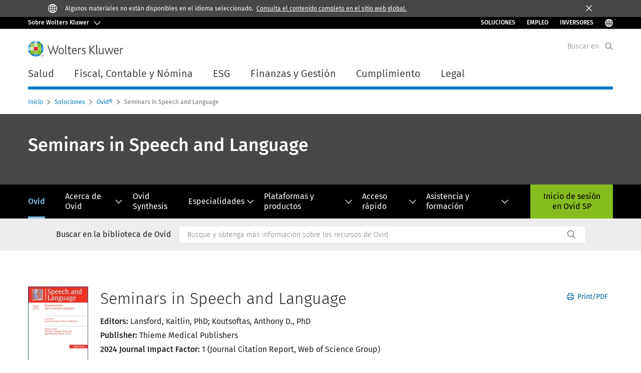

--- FILE ---
content_type: text/html; charset=utf-8
request_url: https://www.wolterskluwer.com/es-es/solutions/ovid/seminars-in-speech-and-language-1176
body_size: 24554
content:



<!DOCTYPE html>
<!--[if lt IE 7]>      <html class="no-js lt-ie9 lt-ie8 lt-ie7"> <![endif]-->
<!--[if IE 7]>         <html class="no-js lt-ie9 lt-ie8"> <![endif]-->
<!--[if IE 8]>         <html class="no-js lt-ie9"> <![endif]-->
<!--[if gt IE 8]><!-->
<html class="no-js" lang="es-ES">
<!--<![endif]-->
<head>
    <!-- Load only critical fonts synchronusly -->
    <link rel="preload" as="font" href="/-/media/themes/wolterskluwer/oneweb/www/oneweb/fonts/wk-icons/wk-icons-open.woff" crossorigin />
    <link rel="preload" as="font" href="/-/media/themes/wolterskluwer/oneweb/www/oneweb/fonts/wk-icons/wk-icons-filled.woff" crossorigin />

    <!-- Load scripts asynchronusly -->
<script defer src="/-/media/themes/wolterskluwer/oneweb/www/oneweb/scripts/optimized-min.js?rev=3afe8bf46ab640fdbe1b7bb8e274d912&t=20250925T163238Z&hash=E1256F8E1D7442A00C763D552D80CCB3" type="fce4ad6baf1ad11d2215d7f7-text/javascript"></script>
    <!-- Load third party scripts asynchronusly -->

    <!-- Load all css files -->
<link rel="stylesheet" as="style"  href="/-/media/feature/experience%20accelerator/bootstrap%204/bootstrap%204/styles/optimized-min.css?rev=8c575bed9c964c42bb9714bae0e99477&t=20250925T162416Z&hash=7ACE719CF3980600331C5026FAA79892" rel="stylesheet" /><link rel="stylesheet" as="style"  href="/-/media/base%20themes/custom%20oneweb%20theme/styles/optimized-min.css?rev=dfd39b005aeb4c0888899bc3402e6237&t=20250925T162344Z&hash=DDFD8A2FD4E9FFDA6D2AA45C9AA3CD72" rel="stylesheet" /><link rel="stylesheet" as="style"  href="/-/media/themes/wolterskluwer/oneweb/www/oneweb/styles/optimized-min.css?rev=e65d1dab55e24fd8a7565effc3001a0c&t=20250925T162418Z&hash=167BB75B7AF0B190E3A65E771E4119CF" rel="stylesheet" />
    
    
    

    <meta name="robots" content="noindex" />

    <script type="fce4ad6baf1ad11d2215d7f7-text/javascript">
        var queryString = window.location.search;
        var currentUrl = window.location.href;

        if ((queryString !== null && queryString !== undefined && queryString !== '') && queryString.indexOf("fallback=true") === -1) {
            queryString = queryString + "&fallback=true";
        }
        else {
            queryString = "?fallback=true";
        }
        var newUrl = currentUrl.split('?')[0] + queryString;

        var stateObject = { languageFallback: 'true' };

        // Use history.pushState() to add a new entry to the browser's history
        history.pushState(stateObject, document.title, newUrl);
    </script>


    <title>Ovid - Seminars in Speech and Language | Wolters Kluwer</title>




    <link href="/-/media/project/wolterskluwer/oneweb/common/images/logo/favicon.png?rev=0ca1306765804da59c65587ad0cb94a8&amp;hash=7C379B8076CFAB28AC9D15DE06E78F82" rel="shortcut icon" />



<meta property="og:title"  content="Seminars in Speech and Language"><meta property="og:description"  content="A topic driven review journal that covers the entire spectrum of speech language pathology."><meta property="og:image"  content="https://d1s7nfzf0sunp3.cloudfront.net/1176.jpg"><meta property="og:url"  content="https://www.wolterskluwer.com/es-es/solutions/ovid/seminars-in-speech-and-language-1176">


<meta  name="description" content="A topic driven review journal that covers the entire spectrum of speech language pathology."><meta http-equiv="content-language" content="es-es"/>




<meta property="twitter:card"  content="summary_large_image"><meta property="twitter:image"  content="https://d1s7nfzf0sunp3.cloudfront.net/1176.jpg"><meta property="twitter:title"  content="Seminars in Speech and Language"><meta property="twitter:description"  content="A topic driven review journal that covers the entire spectrum of speech language pathology.">

    <meta name="viewport" content="width=device-width, initial-scale=1, maximum-scale=5" />



<script type="fce4ad6baf1ad11d2215d7f7-text/javascript">
    var wkPageData = window.wkPageData || {};
    wkPageData.page = {
          pageInfo:
          {
                  pageID: "{F1D26FDC-BE4A-4977-AA9B-3233B0F3A44D}",
                  pageTitle: "*",
                  pageCreationDate: "2021-09-07",
                  pageFirstPublishDate: "2021-03-04",
                  contentUpdateDate: "2023-07-28",
                  daysSincelLastEdit: "835"
          },

          category:
          {
                 businessUnit: "Health - HLRP - Ovid" ,
                 division: "Health" ,
                 allocatedBU: "HLRP - Medical Research" ,
                 siteSection: "Soluciones Wolters Kluwer" ,
                 segments: "Health - Academic Institutions|Health - Accountable Care Organizations|Health - Hospitals and Health Systems|Health - Medical Practices and Physician Groups|Health - Medical Specialties|Health - Payers and Insurers|Health - Pharmaceutical Manufacturers|Health - Pharmacies|Health - Post-Acute Providers" ,
                 relatedBU: "Health - HLRP - Journals|Health - HLRP - Medical Education|Health - HLRP - Medical Practice|Health - HLRP - Medical Research" 
          },

         attributes:
         {
                 pageTemplate: "Generic Page",
                 pageLanguage: "es-es",
                 audience: "Chief Information Officer|Chief Medical Information Officer|Chief Medical Officer|Chief Nursing Officer|Clinical Director|Clinical Informatics Lead|Dean|Medical Faculty|Medical Librarian|Nurse Manager",
                 areaOfInterest: "Health",
                 solutionSuite: "Ovid",
                 funnelStage: "Awareness",
                 topic: "Clinical Data and Analytics|Clinical Decision Support|Clinical Excellence|Clinical Natural Language Processing|Evidence-Based Practice|Health Information Technology|HIMSS|Patient Outcomes|Reference Data Management|Technology in Healthcare",
                 umbrellaTopics: "Clinical research|Digital transformation|Enterprise software|Population health|Research insights|Workflow automation",
                 geoAvailability: "Global"
         }
    };
</script>


        <link rel="alternate" hreflang="en" href="https://www.wolterskluwer.com/en/solutions/ovid/seminars-in-speech-and-language-1176" />
        <link rel="alternate" hreflang="ko-KR" href="https://www.wolterskluwer.com/ko-kr/solutions/ovid/seminars-in-speech-and-language-1176" />
        <link rel="alternate" hreflang="zh-TW" href="https://www.wolterskluwer.com/zh-tw/solutions/ovid/seminars-in-speech-and-language-1176" />
        <link rel="alternate" hreflang="ja-JP" href="https://www.wolterskluwer.com/ja-jp/solutions/ovid/seminars-in-speech-and-language-1176" />
        <link rel="alternate" hreflang="x-default" href="https://www.wolterskluwer.com/en/solutions/ovid/seminars-in-speech-and-language-1176" />


<!-- Google Tag Manager --><script data-xp-off type="fce4ad6baf1ad11d2215d7f7-text/javascript">(function(w,d,s,l,i){w[l]=w[l]||[];w[l].push({'gtm.start':new Date().getTime(),event:'gtm.js'});var f=d.getElementsByTagName(s)[0],j=d.createElement(s),dl=l!='dataLayer'?'&l='+l:'';j.async=true;j.src='https://www.googletagmanager.com/gtm.js?id='+i+dl;f.parentNode.insertBefore(j,f);})(window,document,'script','dataLayer','GTM-53VFLLN');</script><!-- End Google Tag Manager -->

<!-- OneTrust Cookies Consent Notice start for wolterskluwer.com -->
<script src="https://cdn.cookielaw.org/scripttemplates/otSDKStub.js" data-document-language="true" type="fce4ad6baf1ad11d2215d7f7-text/javascript" charset="UTF-8" data-domain-script="9ecb427c-f876-4779-aeff-62bba4f8889f" async defer>
</script>
<script type="fce4ad6baf1ad11d2215d7f7-text/javascript">
function OptanonWrapper() { }
</script>
<!-- OneTrust Cookies Consent Notice end for wolterskluwer.com -->

<!-- Custom JS for OneTrust  -->
<script type="fce4ad6baf1ad11d2215d7f7-text/javascript">
	function waitForCookieBanner(selector, callback){
	  var timesRun = 0;
	  var waitInterval = setInterval(function(){
		  timesRun += 1;
		  if(timesRun === 500){
			  clearInterval(waitInterval);
		  }
		  if(document.querySelector(selector)){
			  clearInterval(waitInterval);
			  callback();
		  }
	  }, 10);
	};
	window.addEventListener('load', () => {
		waitForCookieBanner("#onetrust-banner-sdk", function(){
			if(document.querySelector(".ot-sdk-container").offsetHeight>0){
				document.querySelector(".onetrust-pc-dark-filter").style ='display : block !important';
			};
			var closeButton = document.querySelector("#close-pc-btn-handler");
			closeButton.addEventListener('click',()=>{
				if(document.querySelector(".ot-sdk-container").offsetHeight>0){
					document.querySelector(".onetrust-pc-dark-filter").classList.add("ot-hide");
					document.querySelector(".onetrust-pc-dark-filter").classList.add("display-overlay");
				}
			});
			var allButtons = document.querySelectorAll("#onetrust-reject-all-handler,#onetrust-accept-btn-handler,#accept-recommended-btn-handler,.ot-pc-refuse-all-handler,.save-preference-btn-handler");
						allButtons.forEach((button)=>{
						button.addEventListener('click',()=>{
							document.querySelector(".onetrust-pc-dark-filter").classList.remove("display-overlay");
					});
				});
		});
	});
</script>

    <link rel="preconnect" href="https://www.gstatic.com" />
    <link rel="preconnect" href="https://fonts.googleapis.com" />
    <link rel="preconnect" href="https://fonts.gstatic.com" />
    <link rel="preconnect" href="https://www.google-analytics.com" />
    <link rel="preconnect" href="https://www.googletagmanager.com" /><script optanon-category="C0003" type="fce4ad6baf1ad11d2215d7f7-text/javascript">
window.addEventListener('OneTrustGroupsUpdated', (event) => {
    if (!event.detail.includes("C0003")) return;
    
    const dbpr = 100;
    if (Math.random() * 100 <= 100 - dbpr) return;
    
    const d = "dbbRum";
    const w = window;
    const doc = document;
    
    // Initialize dbbRum array
    w[d] = w[d] || [];
    w[d].push(["presampling", dbpr]);
    
    // Add error listeners
    ["error", "unhandledrejection"].forEach(type => {
        addEventListener(type, e => w[d].push([type, e]));
    });
    
    // Load DebugBear script
    const script = doc.createElement("script");
    script.async = true;
    script.src = "https://cdn.debugbear.com/jmOsAXsjNi5L.js";
    doc.head.appendChild(script);
    
    // Add page data if available
    if (window.wkPageData?.page?.category) {
        const { division, businessUnit } = window.wkPageData.page.category;
        if (division) w[d].push(["tag1", division]);
        if (businessUnit) w[d].push(["tag2", businessUnit]);
    }
	if (window.wkPageData?.page?.attributes) {
        const { pageTemplate } = window.wkPageData.page.attributes;
        if (pageTemplate) w[d].push(["tag3", pageTemplate]);
    }
});
</script>


<script optanon-category="C0003" type="fce4ad6baf1ad11d2215d7f7-text/javascript">
window.addEventListener('OneTrustGroupsUpdated', function(event) {
    if (!event.detail.includes("C0003")) { 
        return;
    }

    if (document.querySelector('script[src^="//cdn.mouseflow.com/projects"]')) {
        console.log("Mouseflow script is already loaded.");
        return;
    }

    (function() {
        var PROJECT_ID = "0adf4ddb-d4ab-44cf-a6be-368c4dc5b1c1";
        var mf = document.createElement("script");
        mf.type = "text/javascript"; 
        mf.async = true;
        mf.src = `//cdn.mouseflow.com/projects/${PROJECT_ID}.js`; // Use template literals
        mf.setAttribute("crossorigin", "anonymous");
        document.getElementsByTagName("head")[0].appendChild(mf);

        mf.onload = function() {
            const userData = wkPageData.page.category; 
            if (typeof _mfq !== "undefined" && userData) {
                Object.keys(userData).forEach((key, index) => {
                    _mfq.push(["setVariable", index, key, userData[key]]);
                });
            } else {
                console.log("Mouseflow is not initialized or no user data available.");
            }
        };
    })();
});
</script>

<!-- Site Name -->


<!-- Logos -->


<!-- Social Profile Links -->


<!-- Breadcrumbs -->
<script type="application/ld+json">{"@type":"BreadcrumbList","itemListElement":[{"position":1,"item":{"@id":"https://www.wolterskluwer.com/es-es","name":"Inicio"},"@type":"ListItem"},{"position":2,"item":{"@id":"https://www.wolterskluwer.com/es-es/solutions","name":"Soluciones"},"@type":"ListItem"},{"position":3,"item":{"@id":"https://www.wolterskluwer.com/es-es/solutions/ovid","name":"Ovid"},"@type":"ListItem"}],"@context":"https://schema.org"}</script>

<!-- Page related info -->


<!-- Featured Video -->

<!-- Faq Page info -->


<!-- Video Carousel -->


<!-- Video -->


<!-- Profile Page Schema-->


<!-- Organization    -->


<!-- Potential Action    -->


<!-- Product Properties    -->





</head>
<body class="not-article-page default-device bodyclass" data-grecaptcha="6Lf6x-MUAAAAAATFy_Zy7Y9FezDcp0kmycrG1taQ">
    


<!-- Google Tag Manager (noscript) --><noscript data-xp-off><iframe src="https://www.googletagmanager.com/ns.html?id=GTM-53VFLLN" height="0" width="0" style="display:none;visibility:hidden"></iframe></noscript><!-- End Google Tag Manager (noscript) -->

<div class="site-name" data-site-name="www"></div>

   <script data-xp-off type="fce4ad6baf1ad11d2215d7f7-text/javascript">
            // Get cookie function to check existing cookie name
            var getCookie = function(name) {
                var value = "; " + document.cookie;
                var parts = value.split("; " + name + "=");
                if (parts.length == 2) return parts.pop().split(";").shift();
            };
        	
          var urlComposer = function(lang) {
                var u = window.location;
                var path = u.pathname.replace(/(\/[a-z]{2}[-][a-zA-Z]{2})|(\/en$)|(en\/)/g, '');
                path = path.substr(0, 1) !== "/" ? "/"+path : path;
               return u.origin+lang+path;
            }
            
        
            function udtCookieboxClosed() {
                if (typeof udt !== "undefined") {
                    var consent = udt.Choices;
                    // Check for cookie presence
                    var cookieVal = getCookie('UserDataTrustConsent');        
                    
                }
            }
    </script>
    
<!-- #wrapper -->
<div id="wrapper">
    <!-- #header -->
    <header>
        <div id="header" class="container-fluid">
            <div class="row">
<div class="row">        <div id="alert-bar" class="alert-wrapper hide">
            <div>
                <div class="row"></div>
            </div>
            <div class="alert-bar language-alert true" role="alert">
                <div class="alert-bar-wrapper">
                            <img alt="alert-icon" src="https://assets.contenthub.wolterskluwer.com/api/public/content/f3d6188f99544aa9b6ed8cd95f76ffc4.svg?v=e6f18377" />
                    <div class="alert-title">
                        Algunos materiales no est&aacute;n disponibles en el idioma seleccionado. <a href="/en">Consulta el contenido completo en el sitio web global.</a>
                    </div>
                    <button title="Close Button" class="close-alert" data-action="language">
                        <span class="sr-only">Close</span>
                    </button>
                </div>
            </div>
            <div>
                <div class="row"></div>
            </div>
        </div>



<div class="component row-splitter">
        <div class="container-fluid">
            <div >
                <div class="row">    <div class="ow-corp-hat">
        <nav class="ow-corp-hat-nav" aria-label="Wolters Kluwer Navigation">
            <div class="ow-corp-hat-background">
                <div class="ow-corp-hat-header">
                    <button type="button" aria-controls="ow-hat-drawer-2" class="ow-corp-button-toggle ow-corp-hat-button">
                            <span class="ow-button-text">Sobre Wolters Kluwer</span>
                            <span aria-hidden="true" class="ow-button-icon wk-icon-chevron-down"></span>
                    </button>
                    <ul class="ow-corp-hat-quick-links ow-header-links">
                                    <li class="ow-corp-hat-quick-link-list">
                                        <a href="/es-es/solutions" target="" class="ow-corp-hat-quick-link">Soluciones</a>
                                    </li>
                                    <li class="ow-corp-hat-quick-link-list">
                                        <a href="https://careers.wolterskluwer.com/es-es" target="_blank" class="ow-corp-hat-quick-link">Empleo</a>
                                    </li>
                                    <li class="ow-corp-hat-quick-link-list">
                                        <a href="/en/investors" target="" class="ow-corp-hat-quick-link">INVERSORES</a>
                                    </li>
                                                    <li class="ow-corp-hat-quick-link-list">
                                <button type="button" aria-label="Select Language" class="ow-corp-language-button">
                                    <span class="wk-icon-globe"></span>
                                    <span class="wk-tag-text">Select Language</span>
                                </button>
                            </li>
                    </ul>
                </div>
            </div>
            <div id="ow-hat-drawer-2" class="ow-corp-hat-drawer">
                <button aria-label="Close drawer." type="button" aria-controls="ow-hat-drawer-2" tabindex="0" class="ow-corp-hat-drawer-close ow-corp-hat-button"><span aria-hidden="true" class="wk-icon-close"></span></button>
                <div id="ow-hat-drawer-container-2" class="ow-corp-hat-drawer-container">
                    <div class="ow-corp-hat-drawer-col">
                            <p class="ow-corp-hat-heading-about" role="heading" aria-level="4">
                                Sobre Wolters Kluwer
                            </p>
                                                    <p class="ow-corp-hat-text">
                                Wolters Kluwer es la compa&#241;&#237;a l&#237;der mundial en el desarrollo de soluciones integrales de gesti&#243;n, software de gesti&#243;n, informaci&#243;n y formaci&#243;n dirigidas a profesionales de los sectores de la asesor&#237;a y despacho profesional, salud, sector p&#250;blico, pyme y empresa.
                            </p>
                    </div>
                    <div class="ow-divider"></div>
                            <div class="ow-corp-hat-drawer-col">
                                    <h6 class="ow-corp-hat-heading">
                                        <span class="ow-corp-hat-heading-text">Nosotros</span>
                                        <span aria-hidden="true" class="wk-icon-chevron-down"></span>
                                    </h6>
                                <ul class="ow-corp-hat-list">
                                            <li class="ow-corp-hat-list-item">
                                                <a href="/es-es/about-us/organization" target="" tabindex="0" class="ow-corp-hat-list-link">Organizaci&#243;n</a>
                                            </li>
                                            <li class="ow-corp-hat-list-item">
                                                <a href="" target="" tabindex="0" class="ow-corp-hat-list-link">Estrategia</a>
                                            </li>
                                            <li class="ow-corp-hat-list-item">
                                                <a href="/es-es/about-us" target="" tabindex="0" class="ow-corp-hat-list-link">Sobre Wolters Kluwer</a>
                                            </li>
                                </ul>
                            </div>
                            <div class="ow-corp-hat-drawer-col">
                                    <h6 class="ow-corp-hat-heading">
                                        <span class="ow-corp-hat-heading-text">Informaci&#243;n de expertos</span>
                                        <span aria-hidden="true" class="wk-icon-chevron-down"></span>
                                    </h6>
                                <ul class="ow-corp-hat-list">
                                            <li class="ow-corp-hat-list-item">
                                                <a href="/es-es/expert-insights" target="" tabindex="0" class="ow-corp-hat-list-link">Ver todos los art&#237;culos</a>
                                            </li>
                                            <li class="ow-corp-hat-list-item">
                                                <a href="/es-es/expert-insights/health" target="" tabindex="0" class="ow-corp-hat-list-link">Salud</a>
                                            </li>
                                            <li class="ow-corp-hat-list-item">
                                                <a href="/es-es/expert-insights/tax-and-accounting" target="" tabindex="0" class="ow-corp-hat-list-link">Fiscal, Contable y N&#243;mina</a>
                                            </li>
                                            <li class="ow-corp-hat-list-item">
                                                <a href="/es-es/expert-insights/esg" target="" tabindex="0" class="ow-corp-hat-list-link">ESG</a>
                                            </li>
                                            <li class="ow-corp-hat-list-item">
                                                <a href="/es-es/expert-insights/finance" target="" tabindex="0" class="ow-corp-hat-list-link">Finanzas y Gesti&#243;n</a>
                                            </li>
                                            <li class="ow-corp-hat-list-item">
                                                <a href="/es-es/expert-insights/compliance" target="" tabindex="0" class="ow-corp-hat-list-link">Compliance</a>
                                            </li>
                                            <li class="ow-corp-hat-list-item">
                                                <a href="/es-es/expert-insights/legal" target="" tabindex="0" class="ow-corp-hat-list-link">Legal</a>
                                            </li>
                                </ul>
                            </div>
                            <div class="ow-corp-hat-drawer-col">
                                    <h6 class="ow-corp-hat-heading">
                                        <span class="ow-corp-hat-heading-text">Conseguir ayuda</span>
                                        <span aria-hidden="true" class="wk-icon-chevron-down"></span>
                                    </h6>
                                <ul class="ow-corp-hat-list">
                                            <li class="ow-corp-hat-list-item">
                                                <a href="/es-es/contact-us" target="" tabindex="0" class="ow-corp-hat-list-link">Contacto</a>
                                            </li>
                                            <li class="ow-corp-hat-list-item">
                                                <a href="/es-es/my-account-login" target="" tabindex="0" class="ow-corp-hat-list-link">Login</a>
                                            </li>
                                            <li class="ow-corp-hat-list-item">
                                                <a href="/es-es/know/bookstores" target="" tabindex="0" class="ow-corp-hat-list-link">eShop &amp; Bookstores</a>
                                            </li>
                                            <li class="ow-corp-hat-list-item">
                                                <a href="/es-es/solutions" target="" tabindex="0" class="ow-corp-hat-list-link">Ver Lista de soluciones</a>
                                            </li>
                                            <li class="ow-corp-hat-list-item">
                                                <a href="https://www.wolterskluwer.com/en/news?compositeLink=%7BB18EC43C-071F-4CE0-B997-3D06A89F9AD4%7D " target="" tabindex="0" class="ow-corp-hat-list-link">Centro de Medios</a>
                                            </li>
                                            <li class="ow-corp-hat-list-item">
                                                <a href="/es-es/news" target="" tabindex="0" class="ow-corp-hat-list-link">Noticias</a>
                                            </li>
                                </ul>
                            </div>

                    <div class="ow-divider"></div>
                    <ul class="ow-corp-hat-quick-links ow-drawer-links">
                                    <li class="ow-corp-hat-quick-link-list">
                                        <a href="/es-es/solutions" target="" class="ow-corp-hat-quick-link">Soluciones</a>
                                    </li>
                                    <li class="ow-corp-hat-quick-link-list">
                                        <a href="https://careers.wolterskluwer.com/es-es" target="_blank" class="ow-corp-hat-quick-link">Empleo</a>
                                    </li>
                                    <li class="ow-corp-hat-quick-link-list">
                                        <a href="/en/investors" target="" class="ow-corp-hat-quick-link">INVERSORES</a>
                                    </li>
                                                    <li class="ow-corp-hat-quick-link-list">
                                <button type="button" aria-label="Select Language" class="ow-corp-language-button">
                                    <span class="wk-icon-globe"></span>
                                    <p class="ow-corp-hat-quick-link">Select Language</p>
                                </button>
                            </li>
                    </ul>
                </div>
            </div>
        </nav>
    </div>
</div>
            </div>
        </div>
        <div class=" header header-minimal container-fluid">
            <div >
                <div class="row">

<div class="row component column-splitter">
        <div class="col-1 d-lg-none">
            <div class="row">

<div class="component link">
    <div class="component-content">

<div class="field-link"><a class="primary-nav-toggle" data-variantfieldname="Link" href="#" data-variantitemid="{BF9E4C5B-F661-46B3-88A9-AD160DB5285C}">PrimaryNav Button</a></div>    </div>
</div></div>
        </div>
        <div class="col col-lg-6">
            <div class="row">
<div class="component image file-type-icon-media-link col-12 header-logo">
    <div class="component-content">
<a title="Logo" href="/es-es"><picture title="Wolters Kluwer Logo"><source srcset="https://cdn.wolterskluwer.io/wk/fundamentals/1.x.x/logo/assets/small.svg" media="(max-width:767px)" width="144px" height="24px"></source><source srcset="https://cdn.wolterskluwer.io/wk/fundamentals/1.x.x/logo/assets/medium.svg" media="(max-width:991px)" width="144px" height="24px"></source><source srcset="https://cdn.wolterskluwer.io/wk/fundamentals/1.x.x/logo/assets/medium.svg" media="(max-width:1199px)" width="190px" height="31px"></source><img src="https://cdn.wolterskluwer.io/wk/fundamentals/1.x.x/logo/assets/medium.svg" alt="Wolters Kluwer Logo" width="190px" height="31px" /></picture></a>    </div>
</div>
</div>
        </div>
        <div class="col-1 col-lg-6">
            <div class="row">



<div class="component search-header" data-searchheader-settings-item-id="" data-database="web">
    <span class="search-header__placeholder-text">Buscar en</span>
    <div class="search-header__wrapper">
        <input id="search-input" data-redirection-url="/es-es/search-results"
               class="search-header__input"
               type="search"
               placeholder="Buscar en"
               aria-label="Search">
        <button class="search-header__button" type="submit" aria-label="Search"></button>
        <div class="search-header__suggestions"
             data-delay="500">
            <ul class="search-header__suggestions-items"></ul>
            <div class="search-header__no-suggestions" role="alert">No Suggestion</div>
            <div class="search-header__suggestions-footer">
                <a href="#" class="search-header__suggestions-footer-link"
                   data-template="Mostrar todos los resultados para &quot;${q}&quot;"></a>
            </div>
        </div>
    </div>
    <button class="search-header__toggle" type="button" aria-label="Expand Search" data-collapse="Collapse Search"
            data-expand="Expand Search"></button>
</div>
</div>
        </div>
</div></div>
            </div>
        </div>
        <div class="container-fluid">
            <div >
                <div class="row"></div>
            </div>
        </div>
</div>    <div class="component modal" id="modal-language-selector" tabindex="-1" role="dialog" aria-hidden="true">
        <button type="button" class="modal-close" data-dismiss="modal" aria-label="Close">
            <span class="wk-icon-close"></span>
        </button>
        <div class="modal-content">
<div class="modal-content"><div class="row">
<div class="component image file-type-icon-media-link position-center">
    <div class="component-content">
<a title="Image 1" href="#"><image mediaid="" stylelabs-content-id="209968" thumbnailsrc="https://contenthub.wolterskluwer.com/api/gateway/209968/thumbnail" src="https://assets.contenthub.wolterskluwer.com/api/public/content/d09674905ed3409ab4ddab80d6b48268.svg?v=a2472b35" stylelabs-content-type="Image" alt="WK logo" height="31" width="190" srcset="https://assets.contenthub.wolterskluwer.com/api/public/content/d09674905ed3409ab4ddab80d6b48268.svg?v=a2472b35&amp;t=w507l 507w,https://assets.contenthub.wolterskluwer.com/api/public/content/d09674905ed3409ab4ddab80d6b48268.svg?v=a2472b35&amp;t=w628l 628w,https://assets.contenthub.wolterskluwer.com/api/public/content/d09674905ed3409ab4ddab80d6b48268.svg?v=a2472b35&amp;t=w634l 634w,https://assets.contenthub.wolterskluwer.com/api/public/content/d09674905ed3409ab4ddab80d6b48268.svg?v=a2472b35&amp;t=w735l 735w,https://assets.contenthub.wolterskluwer.com/api/public/content/d09674905ed3409ab4ddab80d6b48268.svg?v=a2472b35&amp;t=w768l 768w" loading="lazy" data-variantitemid="{C9D92AB5-D75F-41FF-A471-291D5EDBD11C}" sizes="(max-width:539px)507px,(max-width:767px)735px,(max-width:991px)634px,(max-width:1199px)628px,(max-width:1440px)768px,768px" format="" data-variantfieldname="Image" /></a>    </div>
</div>



    <div class="component mission bg-image bg-transparent" >
        <div class="component-content">
<div data-dm-wk="component.missiontext"><div class="mission--description--small field-description"><p>Visite nuestro <a href="https://www.wolterskluwer.com/en">sitio web global</a> en ingl&eacute;s o seleccione una ubicaci&oacute;n o idioma diferente a continuaci&oacute;n</p></div></div>        </div>
    </div>


    <div class="component language-selector-component">
        <div class="component-content">
                <div class="component tabs language-selector-modal">
                    <div class="component-content">
                        <div class="tabs-inner">
                            <ul class="tabs-heading">
                                    <li tabindex="0">
                                        <div>
                                            <div class="row">
                                                <div class="component content">
                                                    <div class="component-content">
                                                        <div class="field-heading" data-dm-wk="tabshorizontal.button">
                                                            Am&#233;rica
                                                        </div>
                                                    </div>
                                                </div>
                                            </div>
                                        </div>
                                    </li>
                                    <li tabindex="0">
                                        <div>
                                            <div class="row">
                                                <div class="component content">
                                                    <div class="component-content">
                                                        <div class="field-heading" data-dm-wk="tabshorizontal.button">
                                                            Europa
                                                        </div>
                                                    </div>
                                                </div>
                                            </div>
                                        </div>
                                    </li>
                                    <li tabindex="0">
                                        <div>
                                            <div class="row">
                                                <div class="component content">
                                                    <div class="component-content">
                                                        <div class="field-heading" data-dm-wk="tabshorizontal.button">
                                                            Asia &amp; Pacific
                                                        </div>
                                                    </div>
                                                </div>
                                            </div>
                                        </div>
                                    </li>
                            </ul>
                            <div class="tabs-container">
                                    <div class="tab">
                                        <div class="row">
                                            <div class="row component column-splitter">
                                                    <div class="col-12 col-md-3">
                                                        <div class="row">


<div class="component link-list">
    <div class="component-content">
        <h6 class="language-selector-modal__country-name">Brasil</h6>

            <div class="language-selector-modal__page">
                <span class="language-selector-modal__page-name">Inicio:</span>
                <ul>

                        <li>
                            <div class="field-link">
                                    <a href="/pt-br" data-variantfieldname="Link">portugu&#233;s</a>
                            </div>
                        </li>
                </ul>
            </div>
    </div>
</div>
                                                        </div>
                                                    </div>
                                                    <div class="col-12 col-md-3">
                                                        <div class="row">


<div class="component link-list">
    <div class="component-content">
        <h6 class="language-selector-modal__country-name">Canad&#225;</h6>

            <div class="language-selector-modal__page">
                <span class="language-selector-modal__page-name">Inicio:</span>
                <ul>

                        <li>
                            <div class="field-link">
                                    <a href="/en-ca" data-variantfieldname="Link">ingl&#233;s</a>
                            </div>
                        </li>
                        <li>
                            <div class="field-link">
                                    <a href="/fr-ca" data-variantfieldname="Link">franc&#233;s</a>
                            </div>
                        </li>
                </ul>
            </div>
    </div>
</div>
                                                        </div>
                                                    </div>
                                                    <div class="col-12 col-md-3">
                                                        <div class="row">


<div class="component link-list">
    <div class="component-content">
        <h6 class="language-selector-modal__country-name">Latinoam&#233;rica</h6>

            <div class="language-selector-modal__page">
                <span class="language-selector-modal__page-name">Inicio:</span>
                <ul>

                        <li>
                            <div class="field-link">
                                    <a href="/es" data-variantfieldname="Link">espa&#241;ol</a>
                            </div>
                        </li>
                </ul>
            </div>
    </div>
</div>
                                                        </div>
                                                    </div>
                                                    <div class="col-12 col-md-3">
                                                        <div class="row">


<div class="component link-list">
    <div class="component-content">
        <h6 class="language-selector-modal__country-name">Estados Unidos</h6>

            <div class="language-selector-modal__page">
                <span class="language-selector-modal__page-name">Inicio:</span>
                <ul>

                        <li>
                            <div class="field-link">
                                    <a href="/en" data-variantfieldname="Link">ingl&#233;s</a>
                            </div>
                        </li>
                </ul>
            </div>
            <div class="language-selector-modal__page">
                <span class="language-selector-modal__page-name">P&#225;gina Actual:</span>
                <ul>

                        <li>
                            <div class="field-link">
                                    <a href="/en/solutions/ovid/seminars-in-speech-and-language-1176" data-variantfieldname="Link">ingl&#233;s</a>
                            </div>
                        </li>
                </ul>
            </div>
    </div>
</div>
                                                        </div>
                                                    </div>
                                            </div>
                                        </div>
                                    </div>
                                    <div class="tab">
                                        <div class="row">
                                            <div class="row component column-splitter">
                                                    <div class="col-12 col-md-3">
                                                        <div class="row">


<div class="component link-list">
    <div class="component-content">
        <h6 class="language-selector-modal__country-name">B&#233;lgica</h6>

            <div class="language-selector-modal__page">
                <span class="language-selector-modal__page-name">Inicio:</span>
                <ul>

                        <li>
                            <div class="field-link">
                                    <a href="/nl-be" data-variantfieldname="Link">neerland&#233;s</a>
                            </div>
                        </li>
                        <li>
                            <div class="field-link">
                                    <a href="/fr-be" data-variantfieldname="Link">franc&#233;s</a>
                            </div>
                        </li>
                </ul>
            </div>
    </div>
</div>
                                                        </div>
                                                    </div>
                                                    <div class="col-12 col-md-3">
                                                        <div class="row">


<div class="component link-list">
    <div class="component-content">
        <h6 class="language-selector-modal__country-name">Rep&#250;blica Checa</h6>

            <div class="language-selector-modal__page">
                <span class="language-selector-modal__page-name">Inicio:</span>
                <ul>

                        <li>
                            <div class="field-link">
                                    <a href="/cs-cz" data-variantfieldname="Link">checo</a>
                            </div>
                        </li>
                </ul>
            </div>
    </div>
</div>
                                                        </div>
                                                    </div>
                                                    <div class="col-12 col-md-3">
                                                        <div class="row">


<div class="component link-list">
    <div class="component-content">
        <h6 class="language-selector-modal__country-name">Danmark</h6>

            <div class="language-selector-modal__page">
                <span class="language-selector-modal__page-name">Inicio:</span>
                <ul>

                        <li>
                            <div class="field-link">
                                    <a href="/da-dk" data-variantfieldname="Link">Dan&#233;s</a>
                            </div>
                        </li>
                </ul>
            </div>
    </div>
</div>
                                                        </div>
                                                    </div>
                                                    <div class="col-12 col-md-3">
                                                        <div class="row">


<div class="component link-list">
    <div class="component-content">
        <h6 class="language-selector-modal__country-name">Francia</h6>

            <div class="language-selector-modal__page">
                <span class="language-selector-modal__page-name">Inicio:</span>
                <ul>

                        <li>
                            <div class="field-link">
                                    <a href="/fr-fr" data-variantfieldname="Link">franc&#233;s</a>
                            </div>
                        </li>
                </ul>
            </div>
    </div>
</div>
                                                        </div>
                                                    </div>
                                                    <div class="col-12 col-md-3">
                                                        <div class="row">


<div class="component link-list">
    <div class="component-content">
        <h6 class="language-selector-modal__country-name">Alemania</h6>

            <div class="language-selector-modal__page">
                <span class="language-selector-modal__page-name">Inicio:</span>
                <ul>

                        <li>
                            <div class="field-link">
                                    <a href="/de-de" data-variantfieldname="Link">alem&#225;n</a>
                            </div>
                        </li>
                </ul>
            </div>
    </div>
</div>
                                                        </div>
                                                    </div>
                                                    <div class="col-12 col-md-3">
                                                        <div class="row">


<div class="component link-list">
    <div class="component-content">
        <h6 class="language-selector-modal__country-name">Hungr&#237;a</h6>

            <div class="language-selector-modal__page">
                <span class="language-selector-modal__page-name">Inicio:</span>
                <ul>

                        <li>
                            <div class="field-link">
                                    <a href="/hu-hu" data-variantfieldname="Link">H&#250;ngaro</a>
                            </div>
                        </li>
                </ul>
            </div>
    </div>
</div>
                                                        </div>
                                                    </div>
                                                    <div class="col-12 col-md-3">
                                                        <div class="row">


<div class="component link-list">
    <div class="component-content">
        <h6 class="language-selector-modal__country-name">Italia</h6>

            <div class="language-selector-modal__page">
                <span class="language-selector-modal__page-name">Inicio:</span>
                <ul>

                        <li>
                            <div class="field-link">
                                    <a href="/it-it" data-variantfieldname="Link">italiano</a>
                            </div>
                        </li>
                </ul>
            </div>
    </div>
</div>
                                                        </div>
                                                    </div>
                                                    <div class="col-12 col-md-3">
                                                        <div class="row">


<div class="component link-list">
    <div class="component-content">
        <h6 class="language-selector-modal__country-name">Pa&#237;ses Bajos</h6>

            <div class="language-selector-modal__page">
                <span class="language-selector-modal__page-name">Inicio:</span>
                <ul>

                        <li>
                            <div class="field-link">
                                    <a href="/nl-nl" data-variantfieldname="Link">neerland&#233;s</a>
                            </div>
                        </li>
                </ul>
            </div>
    </div>
</div>
                                                        </div>
                                                    </div>
                                                    <div class="col-12 col-md-3">
                                                        <div class="row">


<div class="component link-list">
    <div class="component-content">
        <h6 class="language-selector-modal__country-name">Noruega</h6>

            <div class="language-selector-modal__page">
                <span class="language-selector-modal__page-name">Inicio:</span>
                <ul>

                        <li>
                            <div class="field-link">
                                    <a href="/nb-no" data-variantfieldname="Link">Noruego</a>
                            </div>
                        </li>
                </ul>
            </div>
    </div>
</div>
                                                        </div>
                                                    </div>
                                                    <div class="col-12 col-md-3">
                                                        <div class="row">


<div class="component link-list">
    <div class="component-content">
        <h6 class="language-selector-modal__country-name">Polonia</h6>

            <div class="language-selector-modal__page">
                <span class="language-selector-modal__page-name">Inicio:</span>
                <ul>

                        <li>
                            <div class="field-link">
                                    <a href="/pl-pl" data-variantfieldname="Link">polaco</a>
                            </div>
                        </li>
                </ul>
            </div>
    </div>
</div>
                                                        </div>
                                                    </div>
                                                    <div class="col-12 col-md-3">
                                                        <div class="row">


<div class="component link-list">
    <div class="component-content">
        <h6 class="language-selector-modal__country-name">Portugal</h6>

            <div class="language-selector-modal__page">
                <span class="language-selector-modal__page-name">Inicio:</span>
                <ul>

                        <li>
                            <div class="field-link">
                                    <a href="/pt-pt" data-variantfieldname="Link">portugu&#233;s</a>
                            </div>
                        </li>
                </ul>
            </div>
    </div>
</div>
                                                        </div>
                                                    </div>
                                                    <div class="col-12 col-md-3">
                                                        <div class="row">


<div class="component link-list">
    <div class="component-content">
        <h6 class="language-selector-modal__country-name">Romania</h6>

            <div class="language-selector-modal__page">
                <span class="language-selector-modal__page-name">Inicio:</span>
                <ul>

                        <li>
                            <div class="field-link">
                                    <a href="/ro-ro" data-variantfieldname="Link">Romanian</a>
                            </div>
                        </li>
                </ul>
            </div>
    </div>
</div>
                                                        </div>
                                                    </div>
                                                    <div class="col-12 col-md-3">
                                                        <div class="row">


<div class="component link-list">
    <div class="component-content">
        <h6 class="language-selector-modal__country-name">Eslovaquia</h6>

            <div class="language-selector-modal__page">
                <span class="language-selector-modal__page-name">Inicio:</span>
                <ul>

                        <li>
                            <div class="field-link">
                                    <a href="/sk-sk" data-variantfieldname="Link">eslovaco</a>
                            </div>
                        </li>
                </ul>
            </div>
    </div>
</div>
                                                        </div>
                                                    </div>
                                                    <div class="col-12 col-md-3">
                                                        <div class="row">


<div class="component link-list">
    <div class="component-content">
        <h6 class="language-selector-modal__country-name">Espa&#241;a</h6>

            <div class="language-selector-modal__page">
                <span class="language-selector-modal__page-name">Inicio:</span>
                <ul>

                        <li>
                            <div class="field-link">
                                    <a href="/es-es" data-variantfieldname="Link">espa&#241;ol</a>
                            </div>
                        </li>
                </ul>
            </div>
    </div>
</div>
                                                        </div>
                                                    </div>
                                                    <div class="col-12 col-md-3">
                                                        <div class="row">


<div class="component link-list">
    <div class="component-content">
        <h6 class="language-selector-modal__country-name">Suecia</h6>

            <div class="language-selector-modal__page">
                <span class="language-selector-modal__page-name">Inicio:</span>
                <ul>

                        <li>
                            <div class="field-link">
                                    <a href="/sv-se" data-variantfieldname="Link">Sueco</a>
                            </div>
                        </li>
                </ul>
            </div>
    </div>
</div>
                                                        </div>
                                                    </div>
                                                    <div class="col-12 col-md-3">
                                                        <div class="row">


<div class="component link-list">
    <div class="component-content">
        <h6 class="language-selector-modal__country-name">Reino Unido</h6>

            <div class="language-selector-modal__page">
                <span class="language-selector-modal__page-name">Inicio:</span>
                <ul>

                        <li>
                            <div class="field-link">
                                    <a href="/en-gb" data-variantfieldname="Link">ingl&#233;s</a>
                            </div>
                        </li>
                </ul>
            </div>
    </div>
</div>
                                                        </div>
                                                    </div>
                                            </div>
                                        </div>
                                    </div>
                                    <div class="tab">
                                        <div class="row">
                                            <div class="row component column-splitter">
                                                    <div class="col-12 col-md-3">
                                                        <div class="row">


<div class="component link-list">
    <div class="component-content">
        <h6 class="language-selector-modal__country-name">Australia</h6>

            <div class="language-selector-modal__page">
                <span class="language-selector-modal__page-name">Inicio:</span>
                <ul>

                        <li>
                            <div class="field-link">
                                    <a href="/en-au" data-variantfieldname="Link">ingl&#233;s</a>
                            </div>
                        </li>
                </ul>
            </div>
    </div>
</div>
                                                        </div>
                                                    </div>
                                                    <div class="col-12 col-md-3">
                                                        <div class="row">


<div class="component link-list">
    <div class="component-content">
        <h6 class="language-selector-modal__country-name">China</h6>

            <div class="language-selector-modal__page">
                <span class="language-selector-modal__page-name">Inicio:</span>
                <ul>

                        <li>
                            <div class="field-link">
                                    <a href="https://www.wolterskluwer.cn" data-variantfieldname="Link" target="_blank" rel="noopener noreferrer">chino simplificado</a>
                            </div>
                        </li>
                </ul>
            </div>
    </div>
</div>
                                                        </div>
                                                    </div>
                                                    <div class="col-12 col-md-3">
                                                        <div class="row">


<div class="component link-list">
    <div class="component-content">
        <h6 class="language-selector-modal__country-name">Hong Kong</h6>

            <div class="language-selector-modal__page">
                <span class="language-selector-modal__page-name">Inicio:</span>
                <ul>

                        <li>
                            <div class="field-link">
                                    <a href="/en-hk" data-variantfieldname="Link">ingl&#233;s</a>
                            </div>
                        </li>
                </ul>
            </div>
    </div>
</div>
                                                        </div>
                                                    </div>
                                                    <div class="col-12 col-md-3">
                                                        <div class="row">


<div class="component link-list">
    <div class="component-content">
        <h6 class="language-selector-modal__country-name">India</h6>

            <div class="language-selector-modal__page">
                <span class="language-selector-modal__page-name">Inicio:</span>
                <ul>

                        <li>
                            <div class="field-link">
                                    <a href="/en-in" data-variantfieldname="Link">ingl&#233;s</a>
                            </div>
                        </li>
                </ul>
            </div>
    </div>
</div>
                                                        </div>
                                                    </div>
                                                    <div class="col-12 col-md-3">
                                                        <div class="row">


<div class="component link-list">
    <div class="component-content">
        <h6 class="language-selector-modal__country-name">Jap&#243;n</h6>

            <div class="language-selector-modal__page">
                <span class="language-selector-modal__page-name">Inicio:</span>
                <ul>

                        <li>
                            <div class="field-link">
                                    <a href="/ja-jp" data-variantfieldname="Link">japon&#233;s</a>
                            </div>
                        </li>
                </ul>
            </div>
            <div class="language-selector-modal__page">
                <span class="language-selector-modal__page-name">P&#225;gina Actual:</span>
                <ul>

                        <li>
                            <div class="field-link">
                                    <a href="/ja-jp/solutions/ovid/seminars-in-speech-and-language-1176" data-variantfieldname="Link">japon&#233;s</a>
                            </div>
                        </li>
                </ul>
            </div>
    </div>
</div>
                                                        </div>
                                                    </div>
                                                    <div class="col-12 col-md-3">
                                                        <div class="row">


<div class="component link-list">
    <div class="component-content">
        <h6 class="language-selector-modal__country-name">Malasia</h6>

            <div class="language-selector-modal__page">
                <span class="language-selector-modal__page-name">Inicio:</span>
                <ul>

                        <li>
                            <div class="field-link">
                                    <a href="/en-my" data-variantfieldname="Link">ingl&#233;s</a>
                            </div>
                        </li>
                </ul>
            </div>
    </div>
</div>
                                                        </div>
                                                    </div>
                                                    <div class="col-12 col-md-3">
                                                        <div class="row">


<div class="component link-list">
    <div class="component-content">
        <h6 class="language-selector-modal__country-name">Nueva Zelanda</h6>

            <div class="language-selector-modal__page">
                <span class="language-selector-modal__page-name">Inicio:</span>
                <ul>

                        <li>
                            <div class="field-link">
                                    <a href="/en-nz" data-variantfieldname="Link">ingl&#233;s</a>
                            </div>
                        </li>
                </ul>
            </div>
    </div>
</div>
                                                        </div>
                                                    </div>
                                                    <div class="col-12 col-md-3">
                                                        <div class="row">


<div class="component link-list">
    <div class="component-content">
        <h6 class="language-selector-modal__country-name">Filipinas</h6>

            <div class="language-selector-modal__page">
                <span class="language-selector-modal__page-name">Inicio:</span>
                <ul>

                        <li>
                            <div class="field-link">
                                    <a href="/en-ph" data-variantfieldname="Link">ingl&#233;s</a>
                            </div>
                        </li>
                </ul>
            </div>
    </div>
</div>
                                                        </div>
                                                    </div>
                                                    <div class="col-12 col-md-3">
                                                        <div class="row">


<div class="component link-list">
    <div class="component-content">
        <h6 class="language-selector-modal__country-name">Singapur</h6>

            <div class="language-selector-modal__page">
                <span class="language-selector-modal__page-name">Inicio:</span>
                <ul>

                        <li>
                            <div class="field-link">
                                    <a href="/en-sg" data-variantfieldname="Link">ingl&#233;s</a>
                            </div>
                        </li>
                </ul>
            </div>
    </div>
</div>
                                                        </div>
                                                    </div>
                                                    <div class="col-12 col-md-3">
                                                        <div class="row">


<div class="component link-list">
    <div class="component-content">
        <h6 class="language-selector-modal__country-name">Corea del Sur</h6>

            <div class="language-selector-modal__page">
                <span class="language-selector-modal__page-name">Inicio:</span>
                <ul>

                        <li>
                            <div class="field-link">
                                    <a href="/ko-kr" data-variantfieldname="Link">ingl&#233;s</a>
                            </div>
                        </li>
                </ul>
            </div>
            <div class="language-selector-modal__page">
                <span class="language-selector-modal__page-name">P&#225;gina Actual:</span>
                <ul>

                        <li>
                            <div class="field-link">
                                    <a href="/ko-kr/solutions/ovid/seminars-in-speech-and-language-1176" data-variantfieldname="Link">ingl&#233;s</a>
                            </div>
                        </li>
                </ul>
            </div>
    </div>
</div>
                                                        </div>
                                                    </div>
                                                    <div class="col-12 col-md-3">
                                                        <div class="row">


<div class="component link-list">
    <div class="component-content">
        <h6 class="language-selector-modal__country-name">Taiw&#225;n</h6>

            <div class="language-selector-modal__page">
                <span class="language-selector-modal__page-name">Inicio:</span>
                <ul>

                        <li>
                            <div class="field-link">
                                    <a href="/zh-tw" data-variantfieldname="Link">Ingl&#233;s</a>
                            </div>
                        </li>
                </ul>
            </div>
            <div class="language-selector-modal__page">
                <span class="language-selector-modal__page-name">P&#225;gina Actual:</span>
                <ul>

                        <li>
                            <div class="field-link">
                                    <a href="/zh-tw/solutions/ovid/seminars-in-speech-and-language-1176" data-variantfieldname="Link">Ingl&#233;s</a>
                            </div>
                        </li>
                </ul>
            </div>
    </div>
</div>
                                                        </div>
                                                    </div>
                                                    <div class="col-12 col-md-3">
                                                        <div class="row">


<div class="component link-list">
    <div class="component-content">
        <h6 class="language-selector-modal__country-name">Tailandia</h6>

            <div class="language-selector-modal__page">
                <span class="language-selector-modal__page-name">Inicio:</span>
                <ul>

                        <li>
                            <div class="field-link">
                                    <a href="/th-th" data-variantfieldname="Link">ingl&#233;s</a>
                            </div>
                        </li>
                </ul>
            </div>
    </div>
</div>
                                                        </div>
                                                    </div>
                                                    <div class="col-12 col-md-3">
                                                        <div class="row">


<div class="component link-list">
    <div class="component-content">
        <h6 class="language-selector-modal__country-name">Vietnam</h6>

            <div class="language-selector-modal__page">
                <span class="language-selector-modal__page-name">Inicio:</span>
                <ul>

                        <li>
                            <div class="field-link">
                                    <a href="/vi-vn" data-variantfieldname="Link">ingl&#233;s</a>
                            </div>
                        </li>
                </ul>
            </div>
    </div>
</div>
                                                        </div>
                                                    </div>
                                            </div>
                                        </div>
                                    </div>
                            </div>
                        </div>
                    </div>
                </div>
        </div>
    </div>
</div></div>        </div>
    </div>
</div>
<div class="row">


<div class="component row-splitter">
        <div class="container-fluid">
            <div >
                <div class="row">


    <div class="primary-nav">
        <span class="primary-nav-overlay-mobile"></span>
        <div class="ow-primary-nav-wrap">
            <nav class="ow-primary-nav" aria-labelledby="primary-nav">
                <h5 id="primary-nav" class="sr-only">Primary Navigation</h5>
                <div class="ow-primary-nav-master">
                    <div class="ow-primary-nav-level-1-container ow-nav-level-0-open">
                            <ul class="ow-nav-level-1">
                                    <li class="ow-nav-level-1-item">
                                            <button type="button" class="wk-button wk-button-text ow-nav-level-1-trigger"><span class="ow-nav-level-1-trigger-text">Salud</span><span aria-hidden="true" class="wk-icon-chevron-down ow-nav-level-1-chevron"></span></button>
                                            <div class="ow-primary-nav-level-2 ">
                                                <span class="primary-nav-overlay-desktop"></span>
                                                <div class="ow-primary-nav-level-2-wrapper ow-background-fill">
                                                    <div class="ow-background-fill-container">
                                                        <div class="ow-background-fill-region ow-background-fill-left"></div>
                                                        <div class="ow-background-fill-region ow-background-fill-right"></div>
                                                        <div class="ow-primary-nav-level-2-container ow-primary-nav-container">
                                                            <div class="ow-primary-nav-group">
                                                                <div class="ow-primary-nav-summary">
                                                                    <div class="ow-primary-nav-content">
                                                                        <h5 class="ow-nav-level-2-list-heading">Salud</h5>
                                                                        <p class="ow-nav-level-2-copy">Ofrecemos soluciones de tecnolog&iacute;a cl&iacute;nica probadas y de confianza que impulsan la toma de decisiones efectiva y aumentan los resultados del sector sanitario. Somos especialistas en seguridad, investigaci&oacute;n, formaci&oacute;n y eficacia cl&iacute;nica.</p>
                                                                            <a href="/es-es/health" class="ow-nav-level-2-view-all-link"><span>Seguir leyendo</span><span aria-hidden="true" class="wk-icon-arrow-right"></span></a>
                                                                                                                                                                                                                                                                                            </div>
                                                                </div>

                                                                <div class="ow-primary-nav-items">
                                                                                <div class="ow-primary-nav-item">
                                                                                    <div class="ow-primary-nav-content">
                                                                                        <h6 class="ow-nav-level-2-list-heading">Soluciones</h6>
                                                                                        <ul class="ow-nav-level-2-list ">
                                                                                                    <li class="ow-nav-level-2-list-item ow-nav-level-2-list-item-with-text"><a href="/es-es/solutions/uptodate" class="ow-nav-level-2-link">UpToDate</a><span class="ow-nav-level-2-text">Apoyo líder en la industria para la toma de decisiones clínicas</span></li>
                                                                                                    <li class="ow-nav-level-2-list-item ow-nav-level-2-list-item-with-text"><a href="/es-es/solutions/ovid" class="ow-nav-level-2-link">Ovid</a><span class="ow-nav-level-2-text">La plataforma de investigación médica más confiable del mundo</span></li>
                                                                                                    <li class="ow-nav-level-2-list-item ow-nav-level-2-list-item-with-text"><a href="/es-es/solutions/uptodate/drug-decision-support" class="ow-nav-level-2-link">UpToDate Lexidrug</a><span class="ow-nav-level-2-text">Soluciones de referencia de fármacos basadas en evidencia</span></li>
                                                                                                    <li class="ow-nav-level-2-list-item ow-nav-level-2-list-item-with-text"><a href="/es-es/solutions/ovid/ovid-synthesis" class="ow-nav-level-2-link">Ovid Synthesis</a><span class="ow-nav-level-2-text">Solución de flujo de trabajo para mejoras en la práctica clínica</span></li>
                                                                                        </ul>
                                                                                            <a href="https://www.wolterskluwer.com/es-es/solutions?compositeLink=%7B8688A3F8-30B0-41CF-B6DB-0DAF84173D42%7D" class="ow-nav-level-2-view-all-link"><span>Ver todas las soluciones</span><span aria-hidden="true" class="wk-icon-arrow-right"></span></a>
                                                                                    </div>
                                                                                </div>
                                                                                <div class="ow-primary-nav-item">
                                                                                    <div class="ow-primary-nav-content">
                                                                                        <h6 class="ow-nav-level-2-list-heading">Informaci&#243;n de expertos</h6>
                                                                                        <ul class="ow-nav-level-2-list ">
                                                                                                    <li class="ow-nav-level-2-list-item"><a href="/es-es/expert-insights/aligning-patient-care-teams-through-pharmacy-integration" class="ow-nav-level-2-link">Cómo alinear los equipos de atención a los pacientes mediante la integración de la farmacia</a></li>
                                                                                                    <li class="ow-nav-level-2-list-item"><a href="/es-es/expert-insights/building-patient-provider-partnerships-better-diabetes-care-management" class="ow-nav-level-2-link">Crear colaboraciones entre proveedores y pacientes para mejorar el cuidado y tratamiento de la diabetes</a></li>
                                                                                                    <li class="ow-nav-level-2-list-item"><a href="/es-es/expert-insights/embedding-clinical-decision-support-in-the-ehr" class="ow-nav-level-2-link">Incorporar el sistema de apoyo de decisiones clínicas a la HCD: Las mejores prácticas y lecciones aprendidas</a></li>
                                                                                                    <li class="ow-nav-level-2-list-item"><a href="/es-es/expert-insights/using-technology-to-become-a-high-reliability-healthcare-organization" class="ow-nav-level-2-link">Uso de la tecnología para convertirse en una organización de atención sanitaria altamente confiable</a></li>
                                                                                                    <li class="ow-nav-level-2-list-item"><a href="/es-es/expert-insights/pharmacogenomics-engaging-and-uniting-teams-is-key-to-advancing-care" class="ow-nav-level-2-link">Farmacogenómica: Involucrar y unir equipos es la clave para avanzar en la atención médica</a></li>
                                                                                                    <li class="ow-nav-level-2-list-item"><a href="/es-es/expert-insights/bring-clarity-to-clinical-drug-decisions-and-improve-care" class="ow-nav-level-2-link">Aportar claridad a la toma de decisiones clínicas relacionadas con los medicamentos y mejorar la atención</a></li>
                                                                                                    <li class="ow-nav-level-2-list-item"><a href="/es-es/expert-insights/uptodate-for-institutions" class="ow-nav-level-2-link">UpToDate para Instituciones</a></li>
                                                                                                    <li class="ow-nav-level-2-list-item"><a href="/es-es/expert-insights/how-wolters-kluwer-provides-medical-information-your-teams-can-trust" class="ow-nav-level-2-link">La mejor medicina: Cómo Wolters Kluwer proporciona información médica en la que sus equipos pueden confiar</a></li>
                                                                                        </ul>
                                                                                            <a href="/es-es/expert-insights/health" class="ow-nav-level-2-view-all-link"><span>Ver todos los art&#237;culos</span><span aria-hidden="true" class="wk-icon-arrow-right"></span></a>
                                                                                    </div>
                                                                                </div>
                                                                </div>
                                                            </div>
                                                        </div>
                                                    </div>
                                                </div>
                                            </div>
                                    </li>
                                    <li class="ow-nav-level-1-item">
                                            <button type="button" class="wk-button wk-button-text ow-nav-level-1-trigger"><span class="ow-nav-level-1-trigger-text">Fiscal, Contable y N&#243;mina</span><span aria-hidden="true" class="wk-icon-chevron-down ow-nav-level-1-chevron"></span></button>
                                            <div class="ow-primary-nav-level-2 ">
                                                <span class="primary-nav-overlay-desktop"></span>
                                                <div class="ow-primary-nav-level-2-wrapper ow-background-fill">
                                                    <div class="ow-background-fill-container">
                                                        <div class="ow-background-fill-region ow-background-fill-left"></div>
                                                        <div class="ow-background-fill-region ow-background-fill-right"></div>
                                                        <div class="ow-primary-nav-level-2-container ow-primary-nav-container">
                                                            <div class="ow-primary-nav-group">
                                                                <div class="ow-primary-nav-summary">
                                                                    <div class="ow-primary-nav-content">
                                                                        <h5 class="ow-nav-level-2-list-heading">Fiscal, Contable y N&#243;mina</h5>
                                                                        <p class="ow-nav-level-2-copy">Ayudamos a los profesionales de finanzas, contabilidad y empresas de todos los tama&ntilde;os a aumentar su productividad, consiguiendo mejores resultados gracias a nuestros flujos de trabajo optimizados a trav&eacute;s de la tecnolog&iacute;a y guiados por nuestra amplia experiencia en el sector. Contribu&iacute;mos al crecimiento, la gesti&oacute;n y la protecci&oacute;n de las empresas de nuestros clientes.</p>
                                                                            <a href="/es-es/tax-and-accounting" class="ow-nav-level-2-view-all-link"><span>Seguir leyendo</span><span aria-hidden="true" class="wk-icon-arrow-right"></span></a>
                                                                                                                                                                                                                                                                                            </div>
                                                                </div>

                                                                <div class="ow-primary-nav-items">
                                                                                <div class="ow-primary-nav-item">
                                                                                    <div class="ow-primary-nav-content">
                                                                                        <h6 class="ow-nav-level-2-list-heading">Soluciones</h6>
                                                                                        <ul class="ow-nav-level-2-list ">
                                                                                                    <li class="ow-nav-level-2-list-item ow-nav-level-2-list-item-with-text"><a href="/es-es/solutions/a3" class="ow-nav-level-2-link">a3 Software de Gesti&#243;n</a><span class="ow-nav-level-2-text">Descubre todas nuestras soluciones</span></li>
                                                                                                    <li class="ow-nav-level-2-list-item ow-nav-level-2-list-item-with-text"><a href="/es-es/solutions/a3innuva" class="ow-nav-level-2-link">a3innuva</a><span class="ow-nav-level-2-text">Software online para Asesorías y Empresas</span></li>
                                                                                                    <li class="ow-nav-level-2-list-item ow-nav-level-2-list-item-with-text"><a href="/es-es/solutions/a3asesor" class="ow-nav-level-2-link">a3asesor</a><span class="ow-nav-level-2-text">Software para Asesorías</span></li>
                                                                                                    <li class="ow-nav-level-2-list-item ow-nav-level-2-list-item-with-text"><a href="/es-es/solutions/a3erp" class="ow-nav-level-2-link">a3ERP</a><span class="ow-nav-level-2-text">Software para Pymes</span></li>
                                                                                        </ul>
                                                                                            <a href="https://www.wolterskluwer.com/es-es/solutions?compositeLink=%7BFCEF2B59-251D-4C37-8240-331699DCB648%7D" class="ow-nav-level-2-view-all-link"><span>Ver todas las soluciones</span><span aria-hidden="true" class="wk-icon-arrow-right"></span></a>
                                                                                    </div>
                                                                                </div>
                                                                                <div class="ow-primary-nav-item">
                                                                                    <div class="ow-primary-nav-content">
                                                                                        <h6 class="ow-nav-level-2-list-heading">Tendencias</h6>
                                                                                        <ul class="ow-nav-level-2-list ">
                                                                                                    <li class="ow-nav-level-2-list-item"><a href="/es-es/know/barometro-2025" class="ow-nav-level-2-link">Barómetro de la Asesoría 2025</a></li>
                                                                                                    <li class="ow-nav-level-2-list-item"><a href="/es-es/know/future-ready-accountant" class="ow-nav-level-2-link">Future Ready Accountant</a></li>
                                                                                                    <li class="ow-nav-level-2-list-item"><a href="/es-es/solutions/a3/novedades-legales/programa-facturacion-ley-antifraude" class="ow-nav-level-2-link">Ley Antifraude: software y requisitos</a></li>
                                                                                                    <li class="ow-nav-level-2-list-item"><a href="/es-es/solutions/a3/novedades-legales/software-verifactu" class="ow-nav-level-2-link">Software Verifactu </a></li>
                                                                                        </ul>
                                                                                    </div>
                                                                                </div>
                                                                                <div class="ow-primary-nav-item">
                                                                                    <div class="ow-primary-nav-content">
                                                                                        <h6 class="ow-nav-level-2-list-heading">Informaci&#243;n de expertos</h6>
                                                                                        <ul class="ow-nav-level-2-list ">
                                                                                                    <li class="ow-nav-level-2-list-item"><a href="/es-es/expert-insights/verifactu-autonomos-claves-nuevo-sistema" class="ow-nav-level-2-link">Verifactu para autónomos: claves y entrada en vigor</a></li>
                                                                                                    <li class="ow-nav-level-2-list-item"><a href="/es-es/expert-insights/smi-2026-salario-minimo" class="ow-nav-level-2-link">Salario Mínimo Interprofesional 2026: subida prevista y claves para entenderla</a></li>
                                                                                                    <li class="ow-nav-level-2-list-item"><a href="/es-es/expert-insights/recursos-humanos-novedades-2025" class="ow-nav-level-2-link">RRHH Novedades 2025: IA, data mindset y demografía transforman la gestión del talento</a></li>
                                                                                                    <li class="ow-nav-level-2-list-item"><a href="/es-es/expert-insights/factura-electronica-obligatoria-que-es-plazos" class="ow-nav-level-2-link">Factura electrónica obligatoria: reglamento, a quién afecta y cuándo entra en vigor</a></li>
                                                                                        </ul>
                                                                                            <a href="/es-es/expert-insights/tax-and-accounting" class="ow-nav-level-2-view-all-link"><span>Ver todos los art&#237;culos</span><span aria-hidden="true" class="wk-icon-arrow-right"></span></a>
                                                                                    </div>
                                                                                </div>
                                                                </div>
                                                            </div>
                                                        </div>
                                                    </div>
                                                </div>
                                            </div>
                                    </li>
                                    <li class="ow-nav-level-1-item">
                                            <button type="button" class="wk-button wk-button-text ow-nav-level-1-trigger"><span class="ow-nav-level-1-trigger-text">ESG</span><span aria-hidden="true" class="wk-icon-chevron-down ow-nav-level-1-chevron"></span></button>
                                            <div class="ow-primary-nav-level-2 ">
                                                <span class="primary-nav-overlay-desktop"></span>
                                                <div class="ow-primary-nav-level-2-wrapper ow-background-fill">
                                                    <div class="ow-background-fill-container">
                                                        <div class="ow-background-fill-region ow-background-fill-left"></div>
                                                        <div class="ow-background-fill-region ow-background-fill-right"></div>
                                                        <div class="ow-primary-nav-level-2-container ow-primary-nav-container">
                                                            <div class="ow-primary-nav-group">
                                                                <div class="ow-primary-nav-summary">
                                                                    <div class="ow-primary-nav-content">
                                                                        <h5 class="ow-nav-level-2-list-heading">ESG</h5>
                                                                        <p class="ow-nav-level-2-copy">Ofrecemos a las empresas herramientas completas y orientación experta para ayudarles a cumplir los requisitos reglamentarios con el objetivo de apoyar los esfuerzos de sostenibilidad y gestionar los riesgos de ESG de manera eficiente.</p>
                                                                            <a href="/es-es/esg" class="ow-nav-level-2-view-all-link"><span>Seguir leyendo</span><span aria-hidden="true" class="wk-icon-arrow-right"></span></a>
                                                                                                                                                                                                                                                                                            </div>
                                                                </div>

                                                                <div class="ow-primary-nav-items">
                                                                                <div class="ow-primary-nav-item">
                                                                                    <div class="ow-primary-nav-content">
                                                                                        <h6 class="ow-nav-level-2-list-heading">Soluciones</h6>
                                                                                        <ul class="ow-nav-level-2-list ">
                                                                                                    <li class="ow-nav-level-2-list-item ow-nav-level-2-list-item-with-text"><a href="/es-es/solutions/cch-tagetik/esg-sustainability-performance-management" class="ow-nav-level-2-link">CCH Tagetik</a><span class="ow-nav-level-2-text">Software unificado de gestión del desempeño</span></li>
                                                                                                    <li class="ow-nav-level-2-list-item ow-nav-level-2-list-item-with-text"><a href="/es-es/solutions/onesumx-for-finance-risk-and-regulatory-reporting/onesumx-for-esg" class="ow-nav-level-2-link">OneSumX for Finance, Risk and Regulatory Reporting</a><span class="ow-nav-level-2-text">Descubre nuestra solución de ESG para el riesgo climático y los requisitos reglamentarios</span></li>
                                                                                                    <li class="ow-nav-level-2-list-item ow-nav-level-2-list-item-with-text"><a href="/es-es/solutions/teammate/esg" class="ow-nav-level-2-link">TeamMate</a><span class="ow-nav-level-2-text">Soluciones para auditores</span></li>
                                                                                                    <li class="ow-nav-level-2-list-item ow-nav-level-2-list-item-with-text"><a href="/es-es/solutions/enablon" class="ow-nav-level-2-link">Enablon</a><span class="ow-nav-level-2-text">Soluciones de software para riesgo y cumplimiento, ingeniería y operaciones, y EHSQ y sostenibilidad</span></li>
                                                                                        </ul>
                                                                                            <a href="https://www.wolterskluwer.com/es-es/solutions?compositeLink=%7B00B23B24-4CED-4C3E-B937-CE3CE88D1157%7D" class="ow-nav-level-2-view-all-link"><span>Ver todas las soluciones</span><span aria-hidden="true" class="wk-icon-arrow-right"></span></a>
                                                                                    </div>
                                                                                </div>
                                                                                <div class="ow-primary-nav-item">
                                                                                    <div class="ow-primary-nav-content">
                                                                                        <h6 class="ow-nav-level-2-list-heading">Informaci&#243;n de expertos</h6>
                                                                                        <ul class="ow-nav-level-2-list ow-less-than-3-list-items">
                                                                                                    <li class="ow-nav-level-2-list-item"><a href="/es-es/expert-insights/wb-na-cch-tagetik-esg" class="ow-nav-level-2-link">CCH Tagetik ESG y Sostenibilidad demo</a></li>
                                                                                                    <li class="ow-nav-level-2-list-item"><a href="/es-es/expert-insights/esg-reporting-guide-for-finance" class="ow-nav-level-2-link">Guía de finanzas ESG: aproveche sus informes de sostenibilidad por lo que valen</a></li>
                                                                                        </ul>
                                                                                            <a href="/es-es/expert-insights/esg" class="ow-nav-level-2-view-all-link"><span>Ver todos los art&#237;culos</span><span aria-hidden="true" class="wk-icon-arrow-right"></span></a>
                                                                                    </div>
                                                                                </div>
                                                                </div>
                                                            </div>
                                                        </div>
                                                    </div>
                                                </div>
                                            </div>
                                    </li>
                                    <li class="ow-nav-level-1-item">
                                            <button type="button" class="wk-button wk-button-text ow-nav-level-1-trigger"><span class="ow-nav-level-1-trigger-text">Finanzas y Gesti&#243;n</span><span aria-hidden="true" class="wk-icon-chevron-down ow-nav-level-1-chevron"></span></button>
                                            <div class="ow-primary-nav-level-2 ">
                                                <span class="primary-nav-overlay-desktop"></span>
                                                <div class="ow-primary-nav-level-2-wrapper ow-background-fill">
                                                    <div class="ow-background-fill-container">
                                                        <div class="ow-background-fill-region ow-background-fill-left"></div>
                                                        <div class="ow-background-fill-region ow-background-fill-right"></div>
                                                        <div class="ow-primary-nav-level-2-container ow-primary-nav-container">
                                                            <div class="ow-primary-nav-group">
                                                                <div class="ow-primary-nav-summary">
                                                                    <div class="ow-primary-nav-content">
                                                                        <h5 class="ow-nav-level-2-list-heading">Finanzas y Gesti&#243;n</h5>
                                                                        <p class="ow-nav-level-2-copy">Nuestras soluciones para instituciones y departamentos financieros, permiten que los clientes cumplan los requisitos de las autoridades reguladoras. Somos especialistas en unificar y optimizar procesos para ofrecer una situaci&oacute;n financiera precisa y en tiempo real.</p>
                                                                            <a href="/es-es/finance" class="ow-nav-level-2-view-all-link"><span>Seguir leyendo</span><span aria-hidden="true" class="wk-icon-arrow-right"></span></a>
                                                                                                                                                                                                                                                                                            </div>
                                                                </div>

                                                                <div class="ow-primary-nav-items">
                                                                                <div class="ow-primary-nav-item">
                                                                                    <div class="ow-primary-nav-content">
                                                                                        <h6 class="ow-nav-level-2-list-heading">Soluciones</h6>
                                                                                        <ul class="ow-nav-level-2-list ">
                                                                                                    <li class="ow-nav-level-2-list-item ow-nav-level-2-list-item-with-text"><a href="/es-es/solutions/cch-tagetik" class="ow-nav-level-2-link">CCH Tagetik</a><span class="ow-nav-level-2-text">Software unificado de gestión del desempeño</span></li>
                                                                                                    <li class="ow-nav-level-2-list-item ow-nav-level-2-list-item-with-text"><a href="/es-es/solutions/onesumx-for-finance-risk-and-regulatory-reporting" class="ow-nav-level-2-link">OneSumX for Finance, Risk and Regulatory Reporting</a><span class="ow-nav-level-2-text">Suite de soluciones integradas dedicada a la elaboración de informes</span></li>
                                                                                                    <li class="ow-nav-level-2-list-item ow-nav-level-2-list-item-with-text"><a href="/es-es/solutions/a3/programa-factura-electronica" class="ow-nav-level-2-link">Programa de Factura Electr&#243;nica</a><span class="ow-nav-level-2-text">Prepárate para la nueva normativa</span></li>
                                                                                                    <li class="ow-nav-level-2-list-item ow-nav-level-2-list-item-with-text"><a href="/es-es/solutions/a3erp" class="ow-nav-level-2-link">a3ERP</a><span class="ow-nav-level-2-text">Software para Pymes</span></li>
                                                                                        </ul>
                                                                                            <a href="https://www.wolterskluwer.com/es-es/solutions?compositeLink=%7BEF8A4B4D-35C4-4828-A0C3-8467EACA3C69%7D" class="ow-nav-level-2-view-all-link"><span>Ver todas las soluciones</span><span aria-hidden="true" class="wk-icon-arrow-right"></span></a>
                                                                                    </div>
                                                                                </div>
                                                                                <div class="ow-primary-nav-item">
                                                                                    <div class="ow-primary-nav-content">
                                                                                        <h6 class="ow-nav-level-2-list-heading">Informaci&#243;n de expertos</h6>
                                                                                        <ul class="ow-nav-level-2-list ">
                                                                                                    <li class="ow-nav-level-2-list-item"><a href="/es-es/expert-insights/smi-2026-salario-minimo" class="ow-nav-level-2-link">Salario Mínimo Interprofesional 2026: subida prevista y claves para entenderla</a></li>
                                                                                                    <li class="ow-nav-level-2-list-item"><a href="/es-es/expert-insights/legacy-finance-system-the-total-cost-of-ownership" class="ow-nav-level-2-link">Automatización de procesos financieros: razones para reemplazar tu sistema heredado </a></li>
                                                                                                    <li class="ow-nav-level-2-list-item"><a href="/es-es/expert-insights/wb-financial-transformation-discover-power-cch-tagetik" class="ow-nav-level-2-link">Transformación Financiera: Descubre el poder de CCH® Tagetik</a></li>
                                                                                                    <li class="ow-nav-level-2-list-item"><a href="/es-es/expert-insights/financial-planning-analysis-software-checklist" class="ow-nav-level-2-link">Libere todo el potencial de su estrategia con el mejor software FP&A</a></li>
                                                                                                    <li class="ow-nav-level-2-list-item"><a href="/es-es/expert-insights/buyers-guide-fpa-software-bpf" class="ow-nav-level-2-link">La guía definitiva para el comprador del software FP&A</a></li>
                                                                                                    <li class="ow-nav-level-2-list-item"><a href="/es-es/expert-insights/financial-ai-self-assessment-enhancing-cpm-processes" class="ow-nav-level-2-link">Autoevaluación de IA para líderes financieros: impulsa la eficiencia del CPM en finanzas</a></li>
                                                                                                    <li class="ow-nav-level-2-list-item"><a href="/es-es/expert-insights/how-to-build-an-ai-powered-finance-team-in-an-sap-environment" class="ow-nav-level-2-link">Sustitución SAP BPC: Cómo crear un equipo financiero impulsado por la IA</a></li>
                                                                                                    <li class="ow-nav-level-2-list-item"><a href="/es-es/expert-insights/wp-from-sap-bfc-to-financial-close-consolidation" class="ow-nav-level-2-link">CCH Tagetik vs SAP: Por qué debería plantearse sustituir SAP BFC por CCH Tagetik Financial Close and Consolidation</a></li>
                                                                                        </ul>
                                                                                            <a href="/es-es/expert-insights/finance" class="ow-nav-level-2-view-all-link"><span>Ver todos los art&#237;culos</span><span aria-hidden="true" class="wk-icon-arrow-right"></span></a>
                                                                                    </div>
                                                                                </div>
                                                                </div>
                                                            </div>
                                                        </div>
                                                    </div>
                                                </div>
                                            </div>
                                    </li>
                                    <li class="ow-nav-level-1-item">
                                            <button type="button" class="wk-button wk-button-text ow-nav-level-1-trigger"><span class="ow-nav-level-1-trigger-text">Cumplimiento</span><span aria-hidden="true" class="wk-icon-chevron-down ow-nav-level-1-chevron"></span></button>
                                            <div class="ow-primary-nav-level-2 ">
                                                <span class="primary-nav-overlay-desktop"></span>
                                                <div class="ow-primary-nav-level-2-wrapper ow-background-fill">
                                                    <div class="ow-background-fill-container">
                                                        <div class="ow-background-fill-region ow-background-fill-left"></div>
                                                        <div class="ow-background-fill-region ow-background-fill-right"></div>
                                                        <div class="ow-primary-nav-level-2-container ow-primary-nav-container">
                                                            <div class="ow-primary-nav-group">
                                                                <div class="ow-primary-nav-summary">
                                                                    <div class="ow-primary-nav-content">
                                                                        <h5 class="ow-nav-level-2-list-heading">Cumplimiento</h5>
                                                                        <p class="ow-nav-level-2-copy">Hacemos posible que las organizaciones garanticen su cumplimiento de las obligaciones normativas en constante cambio, gestionen los riesgos, aumenten la eficiencia y produzcan mejores resultados de negocio.</p>
                                                                            <a href="/es-es/compliance" class="ow-nav-level-2-view-all-link"><span>Seguir leyendo</span><span aria-hidden="true" class="wk-icon-arrow-right"></span></a>
                                                                                                                                                                                                                                                                                            </div>
                                                                </div>

                                                                <div class="ow-primary-nav-items">
                                                                                <div class="ow-primary-nav-item">
                                                                                    <div class="ow-primary-nav-content">
                                                                                        <h6 class="ow-nav-level-2-list-heading">Soluciones</h6>
                                                                                        <ul class="ow-nav-level-2-list ">
                                                                                                    <li class="ow-nav-level-2-list-item ow-nav-level-2-list-item-with-text"><a href="/es-es/solutions/a3/software-contabilidad" class="ow-nav-level-2-link">Programas de Contabilidad	</a><span class="ow-nav-level-2-text">Soluciones para el cumplimiento y la gestión contable</span></li>
                                                                                                    <li class="ow-nav-level-2-list-item ow-nav-level-2-list-item-with-text"><a href="/es-es/solutions/a3/software-nominas" class="ow-nav-level-2-link">Programas de N&#243;minas</a><span class="ow-nav-level-2-text">Sofware para el cumplimiento de la nómina</span></li>
                                                                                                    <li class="ow-nav-level-2-list-item ow-nav-level-2-list-item-with-text"><a href="/es-es/solutions/onesumx-for-finance-risk-and-regulatory-reporting" class="ow-nav-level-2-link">OneSumX for Finance Risk and Regulatory Reporting</a><span class="ow-nav-level-2-text">Suite de soluciones integradas dedicada a la elaboración de informes</span></li>
                                                                                                    <li class="ow-nav-level-2-list-item ow-nav-level-2-list-item-with-text"><a href="/es-es/solutions/a3gestion-tiempo" class="ow-nav-level-2-link">Control Horario</a><span class="ow-nav-level-2-text">Software para el control horario</span></li>
                                                                                        </ul>
                                                                                            <a href="https://www.wolterskluwer.com/es-es/solutions?compositeLink=%7BD51BD02E-72B1-40B2-B5CC-7ABBF5B66469%7D" class="ow-nav-level-2-view-all-link"><span>Ver todas las soluciones</span><span aria-hidden="true" class="wk-icon-arrow-right"></span></a>
                                                                                    </div>
                                                                                </div>
                                                                                <div class="ow-primary-nav-item">
                                                                                    <div class="ow-primary-nav-content">
                                                                                        <h6 class="ow-nav-level-2-list-heading">Informaci&#243;n de expertos</h6>
                                                                                        <ul class="ow-nav-level-2-list ">
                                                                                                    <li class="ow-nav-level-2-list-item"><a href="/es-es/expert-insights/factura-electronica-obligatoria-que-es-plazos" class="ow-nav-level-2-link">Factura electrónica obligatoria: reglamento, a quién afecta y cuándo entra en vigor</a></li>
                                                                                                    <li class="ow-nav-level-2-list-item"><a href="/es-es/expert-insights/jornada-laboral-375-horas-semanales" class="ow-nav-level-2-link">Jornada laboral de 37,5 horas semanales: claves y entrada en vigor</a></li>
                                                                                                    <li class="ow-nav-level-2-list-item"><a href="/es-es/expert-insights/ley-contra-el-fraude-fiscal" class="ow-nav-level-2-link">Puntos clave de la Ley Antifraude 11/2021</a></li>
                                                                                                    <li class="ow-nav-level-2-list-item"><a href="/es-es/expert-insights/para-que-sirve-el-modelo-111-y-quien-debe-presentarlo" class="ow-nav-level-2-link">Para qué sirve el Modelo 111 y quién debe presentarlo</a></li>
                                                                                                    <li class="ow-nav-level-2-list-item"><a href="/es-es/expert-insights/modelo-303-del-iva-que-es" class="ow-nav-level-2-link">Modelo 303 del IVA: qué es y cómo presentarlo</a></li>
                                                                                                    <li class="ow-nav-level-2-list-item"><a href="/es-es/expert-insights/verifactu-que-es" class="ow-nav-level-2-link">Verifactu: qué es y cómo afecta a tu facturación </a></li>
                                                                                                    <li class="ow-nav-level-2-list-item"><a href="/es-es/expert-insights/baja-laboral-que-es-como-gestionarla" class="ow-nav-level-2-link">Baja laboral: qué es, tipos, causas y cómo gestionarla</a></li>
                                                                                                    <li class="ow-nav-level-2-list-item"><a href="/es-es/expert-insights/para-que-sirve-el-modelo-390-y-quien-esta-obligado-a-presentarlo" class="ow-nav-level-2-link">Para qué sirve el Modelo 390 de liquidación de IVA y quién está obligado a presentarlo</a></li>
                                                                                        </ul>
                                                                                            <a href="/es-es/expert-insights/compliance" class="ow-nav-level-2-view-all-link"><span>Ver todos los art&#237;culos</span><span aria-hidden="true" class="wk-icon-arrow-right"></span></a>
                                                                                    </div>
                                                                                </div>
                                                                </div>
                                                            </div>
                                                        </div>
                                                    </div>
                                                </div>
                                            </div>
                                    </li>
                                    <li class="ow-nav-level-1-item">
                                            <button type="button" class="wk-button wk-button-text ow-nav-level-1-trigger"><span class="ow-nav-level-1-trigger-text">Legal</span><span aria-hidden="true" class="wk-icon-chevron-down ow-nav-level-1-chevron"></span></button>
                                            <div class="ow-primary-nav-level-2 ">
                                                <span class="primary-nav-overlay-desktop"></span>
                                                <div class="ow-primary-nav-level-2-wrapper ow-background-fill">
                                                    <div class="ow-background-fill-container">
                                                        <div class="ow-background-fill-region ow-background-fill-left"></div>
                                                        <div class="ow-background-fill-region ow-background-fill-right"></div>
                                                        <div class="ow-primary-nav-level-2-container ow-primary-nav-container">
                                                            <div class="ow-primary-nav-group">
                                                                <div class="ow-primary-nav-summary">
                                                                    <div class="ow-primary-nav-content">
                                                                        <h5 class="ow-nav-level-2-list-heading">Legal</h5>
                                                                        <p class="ow-nav-level-2-copy">Proporcionamos nuestras herramientas de toma de decisi&oacute;n basadas en an&aacute;lisis a los profesionales jur&iacute;dicos de bufetes de abogados, asesor&iacute;as jur&iacute;dicas y departamentos legales de empresas. Con nuestras soluciones, simplificamos los flujos de trabajo, la investigaci&oacute;n y los an&aacute;lisis normativos y legales. De este modo, el valor de las organizaciones aumenta, garantizando la transparencia, la justicia y la seguridad de la sociedad.</p>
                                                                            <a href="/es-es/legal" class="ow-nav-level-2-view-all-link"><span>Seguir leyendo</span><span aria-hidden="true" class="wk-icon-arrow-right"></span></a>
                                                                                                                                                                                                                                                                                            </div>
                                                                </div>

                                                                <div class="ow-primary-nav-items">
                                                                                <div class="ow-primary-nav-item">
                                                                                    <div class="ow-primary-nav-content">
                                                                                        <h6 class="ow-nav-level-2-list-heading">Soluciones</h6>
                                                                                        <ul class="ow-nav-level-2-list ">
                                                                                                    <li class="ow-nav-level-2-list-item ow-nav-level-2-list-item-with-text"><a href="/es-es/solutions/legisway" class="ow-nav-level-2-link">Legisway</a><span class="ow-nav-level-2-text">Software de gestión jurídica para los departamentos jurídicos</span></li>
                                                                                                    <li class="ow-nav-level-2-list-item ow-nav-level-2-list-item-with-text"><a href="/es-es/solutions/kleos" class="ow-nav-level-2-link">Kleos</a><span class="ow-nav-level-2-text">Software para abogados</span></li>
                                                                                                    <li class="ow-nav-level-2-list-item ow-nav-level-2-list-item-with-text"><a href="/es-es/solutions/kmaleon" class="ow-nav-level-2-link">Kmaleon</a><span class="ow-nav-level-2-text">Software de gestión de expedientes y automatización para despachos profesionales</span></li>
                                                                                                    <li class="ow-nav-level-2-list-item ow-nav-level-2-list-item-with-text"><a href="/es-es/solutions/legal-software" class="ow-nav-level-2-link">Software jur&#237;dico</a><span class="ow-nav-level-2-text">Soluciones de software que mejoran la eficiencia y resultados de abogados y asesores jurídicos</span></li>
                                                                                        </ul>
                                                                                            <a href="https://www.wolterskluwer.com/es-es/solutions?compositeLink=%7B3B1F370B-89CD-42CF-B156-20CB2248D25C%7D" class="ow-nav-level-2-view-all-link"><span>Ver todas las soluciones</span><span aria-hidden="true" class="wk-icon-arrow-right"></span></a>
                                                                                    </div>
                                                                                </div>
                                                                                <div class="ow-primary-nav-item">
                                                                                    <div class="ow-primary-nav-content">
                                                                                        <h6 class="ow-nav-level-2-list-heading">Informaci&#243;n de expertos</h6>
                                                                                        <ul class="ow-nav-level-2-list ">
                                                                                                    <li class="ow-nav-level-2-list-item"><a href="/es-es/expert-insights/cafe-legaltech-eva-bruch" class="ow-nav-level-2-link">Smart Law: el aprovechamiento de la IA en los departamentos jurídicos </a></li>
                                                                                                    <li class="ow-nav-level-2-list-item"><a href="/es-es/expert-insights/pildora-legaltech-david-jimenez" class="ow-nav-level-2-link">«La IA generativa está empezando a transformar el panorama jurídico corporativo, pero aún hay retos»</a></li>
                                                                                                    <li class="ow-nav-level-2-list-item"><a href="/es-es/expert-insights/nuevos-roles-procura" class="ow-nav-level-2-link">«La inteligencia artificial no sabe hacer de Procurador, sabe ayudar a hacer tareas que el Procurador necesita»</a></li>
                                                                                                    <li class="ow-nav-level-2-list-item"><a href="/es-es/expert-insights/the-future-of-legal-work-with-ai" class="ow-nav-level-2-link">Legisway y la evolución jurídica impulsada por la IA</a></li>
                                                                                                    <li class="ow-nav-level-2-list-item"><a href="/es-es/expert-insights/ai-for-corporate-lawyers" class="ow-nav-level-2-link">IA para abogados en empresas: Guía para departamentos jurídicos 2025 </a></li>
                                                                                                    <li class="ow-nav-level-2-list-item"><a href="/es-es/expert-insights/pildora-legaltech-david-muro" class="ow-nav-level-2-link">«No se trata de crear comerciales, se trata de crear abogados más estratégicos»</a></li>
                                                                                                    <li class="ow-nav-level-2-list-item"><a href="/es-es/expert-insights/customer-success-story-kleos-ybzabogados" class="ow-nav-level-2-link">«Sin un programa como Kleos, un despacho como el mío no podría crecer» </a></li>
                                                                                                    <li class="ow-nav-level-2-list-item"><a href="/es-es/expert-insights/pildora-legaltech-santiago-mediano" class="ow-nav-level-2-link">«La IA transforma los despachos, pero no sustituye al abogado» </a></li>
                                                                                        </ul>
                                                                                            <a href="/es-es/expert-insights/legal" class="ow-nav-level-2-view-all-link"><span>Ver todos los art&#237;culos</span><span aria-hidden="true" class="wk-icon-arrow-right"></span></a>
                                                                                    </div>
                                                                                </div>
                                                                </div>
                                                            </div>
                                                        </div>
                                                    </div>
                                                </div>
                                            </div>
                                    </li>
                            </ul>
                    </div>
                </div>
            </nav>
        </div>
    </div>
<div class="breadcrumb-wrapper">
    <div class="col-lg-12">
        <div class="component breadcrumb breadcrumb-navigation js-breadcrumb-navigation initialized">
            <div class="component-content">
                <nav>
                    <ol>
                            <li class="breadcrumb-navigation__item home">
                                    <a class="breadcrumb-navigation__link" href="/es-es"><span class="breadcrumb-navigation__backtotext">Volver a</span> Inicio </a>
                                    <span class="breadcrumb-navigation__separator separator">></span>
                            </li>
                            <li class="breadcrumb-navigation__item home">
                                    <a class="breadcrumb-navigation__link" href="/es-es/solutions"><span class="breadcrumb-navigation__backtotext">Volver a</span> Soluciones </a>
                                    <span class="breadcrumb-navigation__separator separator">></span>
                            </li>
                            <li class="breadcrumb-navigation__item home">
                                    <a class="breadcrumb-navigation__link" href="/es-es/solutions/ovid"><span class="breadcrumb-navigation__backtotext">Volver a</span> Ovid® </a>
                                    <span class="breadcrumb-navigation__separator separator">></span>
                            </li>
                            <li class="breadcrumb-navigation__item home">
                                    <span class="breadcrumb-navigation__link">Seminars in Speech and Language</span>
                            </li>
                    </ol>
                </nav>
            </div>
        </div>
    </div>
</div>
</div>
            </div>
        </div>
        <div class="container-fluid">
            <div >
                <div class="row"><div class="component secondary-header">
    <div class="component-content">
<h1 class="title">Seminars in Speech and Language</h1><div class="body"></div>    </div>
</div>


    <div id="secondary-nav-anchor"></div>
    <nav class="ow-secondary-nav" aria-labelledby="secondary-nav">
        <h5 id="secondary-nav" class="sr-only">Secondary Navigation</h5>
        <div class="ow-nav-container">
            <div class="ow-nav-wrapper">
                <div class="ow-nav-main">
                    <div class="ow-solution-container">
                                <a class=""  href="/es-es/solutions/ovid" target="|Custom">
                                    <div class="ow-solution-name">Ovid</div>
                                </a>

                        <button class="ow-solution-menu-button" type="button" aria-haspopup="true" aria-expanded="false">
                            <span class="sr-only">Ovid</span>
                            <span class="arrow-label">Menu</span>
                            <span aria-hidden="true" class="ow-dropdown-icon wk-icon-chevron-down"></span>
                        </button>
                    </div>
                </div>
                <div class="ow-nav-solution-menu">
                    <div class="ow-nav-solution-menu-container">
                        <span class="secondary-nav-overlay-mobile"></span>
                        <ul class="ow-nav-list">
                                    <li class="ow-nav-list-item ow-has-sub-nav">
                                        <button class="ow-nav-link" type="button" aria-haspopup="true" aria-expanded="false">
                                            Acerca de Ovid
                                            <span class="wk-icon-chevron-down" aria-hidden="true"></span>
                                        </button>
                                        <div class="ow-sub-nav xxx">
                                            <span class="secondary-nav-overlay-desktop"></span>
                                            <div class="ow-solution-about">
                                                <h6 class="ow-solution-heading">Acerca de Ovid</h6>
                                                <p class="ow-solution-body">Ovid ayuda a los investigadores, los bibliotecarios, los m&eacute;dicos y otros profesionales sanitarios a encontrar la informaci&oacute;n m&eacute;dica relevante que necesitan para tomar decisiones cr&iacute;ticas y mejorar la atenci&oacute;n a los pacientes, fomentar las investigaciones en curso e impulsar los nuevos descubrimientos.<br />
<div>&nbsp;</div></p>
                                                    <a class="ow-solution-link"  href="/es-es/solutions/ovid/about" target="|Custom">M&#225;s informaci&#243;n <span aria-hidden="true" class="ow-icon wk-icon-arrow-right"></span></a>
                                            </div>
                                            <div class="ow-sub-nav-list-container">
                                                            <div class="ow-sub-nav-column">
                                                                <h6 class="ow-sub-nav-list-heading"></h6>
                                                                <ul class="ow-sub-nav-list">
                                                                        <li class="ow-sub-nav-list-item">
                                                                            <a class="ow-sub-nav-link"  href="/es-es/solutions/ovid/about" target="|Custom" aria-label="About Ovid:About Ovid">Visi&#243;n general </a>
                                                                        </li>
                                                                        <li class="ow-sub-nav-list-item">
                                                                            <a class="ow-sub-nav-link"  href="/es-es/solutions/ovid/about/whats-new" target="|Custom" aria-label="About Ovid:Whats New">Novedades </a>
                                                                        </li>
                                                                        <li class="ow-sub-nav-list-item">
                                                                            <a class="ow-sub-nav-link"  href="/es-es/solutions/ovid/on-demand-webinars" target="|Custom" aria-label="About Ovid:On-Demand Webinars">Seminarios web bajo demanda</a>
                                                                        </li>
                                                                </ul>
                                                            </div>

                                            </div>
                                        </div>
                                    </li>
                                    <li class="ow-nav-list-item">
                                        <a class="ow-nav-link "  href="/es-es/solutions/ovid/ovid-synthesis" target="|Custom">Ovid Synthesis</a>
                                    </li>
                                    <li class="ow-nav-list-item ow-has-sub-nav">
                                        <button class="ow-nav-link" type="button" aria-haspopup="true" aria-expanded="false">
                                            Especialidades
                                            <span class="wk-icon-chevron-down" aria-hidden="true"></span>
                                        </button>
                                        <div class="ow-sub-nav xxx">
                                            <span class="secondary-nav-overlay-desktop"></span>
                                            <div class="ow-solution-about">
                                                <h6 class="ow-solution-heading"></h6>
                                                <p class="ow-solution-body"></p>
                                            </div>
                                            <div class="ow-sub-nav-list-container">
                                                            <div class="ow-sub-nav-column">
                                                                <h6 class="ow-sub-nav-list-heading">Specialties</h6>
                                                                <ul class="ow-sub-nav-list">
                                                                        <li class="ow-sub-nav-list-item">
                                                                            <a class="ow-sub-nav-link"  href="/es-es/solutions/ovid/anatomy" target="|Custom" aria-label="Specialties:Anatomy">Anatom&#237;a</a>
                                                                        </li>
                                                                        <li class="ow-sub-nav-list-item">
                                                                            <a class="ow-sub-nav-link"  href="/es-es/solutions/ovid/anesthesiology-pain-management" target="|Custom" aria-label="Specialties:Anesthesiology and Pain Management">Anestesiolog&#237;a y tratamiento del dolor en cardiolog&#237;a</a>
                                                                        </li>
                                                                        <li class="ow-sub-nav-list-item">
                                                                            <a class="ow-sub-nav-link"  href="/es-es/solutions/ovid/cardiology" target="" aria-label="Specialties:Cardiology">Cardiology</a>
                                                                        </li>
                                                                        <li class="ow-sub-nav-list-item">
                                                                            <a class="ow-sub-nav-link"  href="/es-es/solutions/ovid/critical-care-medicine" target="|Custom" aria-label="Specialties:Critical Care Medicine">Medicina intensiva </a>
                                                                        </li>
                                                                        <li class="ow-sub-nav-list-item">
                                                                            <a class="ow-sub-nav-link"  href="/es-es/solutions/ovid/dentistry" target="|Custom" aria-label="Specialties:Dentistry">Odontolog&#237;a</a>
                                                                        </li>
                                                                        <li class="ow-sub-nav-list-item">
                                                                            <a class="ow-sub-nav-link"  href="/es-es/solutions/ovid/food-science-nutrition" target="|Custom" aria-label="Specialties:Food Science and Nutrition">Bromatolog&#237;a y nutrici&#243;n</a>
                                                                        </li>
                                                                        <li class="ow-sub-nav-list-item">
                                                                            <a class="ow-sub-nav-link"  href="/es-es/solutions/ovid/gastroenterology-hepatology" target="|Custom" aria-label="Specialties:Gastroenterology and Hepatology">Gastroenterolog&#237;a y hepatolog&#237;a</a>
                                                                        </li>
                                                                </ul>
                                                            </div>
                                                            <div class="ow-sub-nav-column">
                                                                <h6 class="ow-sub-nav-list-heading"></h6>
                                                                <ul class="ow-sub-nav-list">
                                                                        <li class="ow-sub-nav-list-item">
                                                                            <a class="ow-sub-nav-link"  href="/es-es/solutions/ovid/mental-health" target="" aria-label="Specialties:Mental Health">Mental Health</a>
                                                                        </li>
                                                                        <li class="ow-sub-nav-list-item">
                                                                            <a class="ow-sub-nav-link"  href="/es-es/solutions/ovid/neurology" target="|Custom" aria-label="Specialties:Neurology">Neurolog&#237;a</a>
                                                                        </li>
                                                                        <li class="ow-sub-nav-list-item">
                                                                            <a class="ow-sub-nav-link"  href="/es-es/solutions/ovid/nursing" target="|Custom" aria-label="Specialties:Nursing">Enfermer&#237;a</a>
                                                                        </li>
                                                                        <li class="ow-sub-nav-list-item">
                                                                            <a class="ow-sub-nav-link"  href="/es-es/solutions/ovid/obstetrics-gynecology" target="|Custom" aria-label="Specialties:OBGYN">Obstetricia y ginecolog&#237;a </a>
                                                                        </li>
                                                                        <li class="ow-sub-nav-list-item">
                                                                            <a class="ow-sub-nav-link"  href="/es-es/solutions/ovid/oncology" target="|Custom" aria-label="Specialties:Oncology">Oncolog&#237;a </a>
                                                                        </li>
                                                                        <li class="ow-sub-nav-list-item">
                                                                            <a class="ow-sub-nav-link"  href="/es-es/solutions/ovid/orthopaedics" target="|Custom" aria-label="Specialties:Orthopaedics">Ortopedia </a>
                                                                        </li>
                                                                        <li class="ow-sub-nav-list-item">
                                                                            <a class="ow-sub-nav-link"  href="/es-es/solutions/ovid/public-health" target="|Custom" aria-label="Specialties:Public Health">Salud p&#250;blica</a>
                                                                        </li>
                                                                </ul>
                                                            </div>
                                                            <div class="ow-sub-nav-column">
                                                                <h6 class="ow-sub-nav-list-heading"></h6>
                                                                <ul class="ow-sub-nav-list">
                                                                        <li class="ow-sub-nav-list-item">
                                                                            <a class="ow-sub-nav-link"  href="/es-es/solutions/ovid/pulmonary-medicine" target="|Custom" aria-label="Specialties:Pulmonary Medicine">Neumolog&#237;a </a>
                                                                        </li>
                                                                        <li class="ow-sub-nav-list-item">
                                                                            <a class="ow-sub-nav-link"  href="/es-es/solutions/ovid/radiology" target="|Custom" aria-label="Specialties:Radiology">Radiolog&#237;a </a>
                                                                        </li>
                                                                        <li class="ow-sub-nav-list-item">
                                                                            <a class="ow-sub-nav-link"  href="/es-es/solutions/ovid/sports-medicine" target="|Custom" aria-label="Specialties:Sports Medicine">Medicina deportiva </a>
                                                                        </li>
                                                                        <li class="ow-sub-nav-list-item">
                                                                            <a class="ow-sub-nav-link"  href="/es-es/solutions/ovid/surgery" target="|Custom" aria-label="Specialties:Surgery">Cirug&#237;a</a>
                                                                        </li>
                                                                        <li class="ow-sub-nav-list-item">
                                                                            <a class="ow-sub-nav-link"  href="/es-es/solutions/ovid/transplantation" target="|Custom" aria-label="Specialties:Transplantation">Trasplantes </a>
                                                                        </li>
                                                                        <li class="ow-sub-nav-list-item">
                                                                            <a class="ow-sub-nav-link"  href="/es-es/solutions/ovid/veterinary-animal-science" target="|Custom" aria-label="Specialties:Veterinary and Animal Science">Veterinaria y ciencia animal</a>
                                                                        </li>
                                                                </ul>
                                                            </div>

                                            </div>
                                        </div>
                                    </li>
                                    <li class="ow-nav-list-item ow-has-sub-nav">
                                        <button class="ow-nav-link" type="button" aria-haspopup="true" aria-expanded="false">
                                            Plataformas y productos 
                                            <span class="wk-icon-chevron-down" aria-hidden="true"></span>
                                        </button>
                                        <div class="ow-sub-nav xxx">
                                            <span class="secondary-nav-overlay-desktop"></span>
                                            <div class="ow-solution-about">
                                                <h6 class="ow-solution-heading">Plataformas y productos</h6>
                                                <p class="ow-solution-body">Un solo destino en l&iacute;nea para acceder y trabajar f&aacute;cilmente con las mejores revistas, libros y bases de datos en l&iacute;nea de las principales editoriales del mundo.<br />
<div>&nbsp;</div></p>
                                                    <a class="ow-solution-link"  href="/es-es/solutions/ovid/platforms-products" target="|Custom">Visi&#243;n general <span aria-hidden="true" class="ow-icon wk-icon-arrow-right"></span></a>
                                            </div>
                                            <div class="ow-sub-nav-list-container">
                                                            <div class="ow-sub-nav-column">
                                                                <h6 class="ow-sub-nav-list-heading">Punto de atenci&#243;n</h6>
                                                                <ul class="ow-sub-nav-list">
                                                                        <li class="ow-sub-nav-list-item">
                                                                            <a class="ow-sub-nav-link"  href="/es-es/know/jbi-resources" target="|Custom" aria-label="Point of Care:JBI EBP Resources">Recursos EBP de JBI </a>
                                                                        </li>
                                                                        <li class="ow-sub-nav-list-item">
                                                                            <a class="ow-sub-nav-link"  href="https://tools.ovid.com/visualdx/" target="_blank" aria-label="Point of Care:VisualDx">VisualDx</a>
                                                                        </li>
                                                                        <li class="ow-sub-nav-list-item">
                                                                            <a class="ow-sub-nav-link"  href="/es-es/solutions/ovid/platforms-products/databases" target="|Custom" aria-label="Point of Care:Databases">Bases de datos</a>
                                                                        </li>
                                                                </ul>
                                                            </div>
                                                            <div class="ow-sub-nav-column">
                                                                <h6 class="ow-sub-nav-list-heading">Punto de aprendizaje</h6>
                                                                <ul class="ow-sub-nav-list">
                                                                        <li class="ow-sub-nav-list-item">
                                                                            <a class="ow-sub-nav-link"  href="/es-es/solutions/ovid/platforms-products/acc-cardiosource-plus" target="|Custom" aria-label="Point of Learning:ACC CardioSource Plus">CardioSource Plus de ACC</a>
                                                                        </li>
                                                                        <li class="ow-sub-nav-list-item">
                                                                            <a class="ow-sub-nav-link"  href="/es-es/solutions/ovid/platforms-products/biocyc-genome-database-collection" target="" aria-label="Point of Learning:BioCyc Genome Collection">BioCyc Genome Database Collection</a>
                                                                        </li>
                                                                </ul>
                                                            </div>
                                                            <div class="ow-sub-nav-column">
                                                                <h6 class="ow-sub-nav-list-heading">Punto de referencias bibliogr&#225;ficas</h6>
                                                                <ul class="ow-sub-nav-list">
                                                                        <li class="ow-sub-nav-list-item">
                                                                            <a class="ow-sub-nav-link"  href="/es-es/know/jbi-resources" target="|Custom" aria-label="Point of Reference:JBI EBP Resources">Recursos EBP de JBI </a>
                                                                        </li>
                                                                        <li class="ow-sub-nav-list-item">
                                                                            <a class="ow-sub-nav-link"  href="/es-es/solutions/ovid/platforms-products/journals/american-association-for-the-study-of-liver-diseases-on-ovid" target="" aria-label="Point of Reference:American Association for the Study of Liver Disease">American Association for the Study of Liver Disease</a>
                                                                        </li>
                                                                        <li class="ow-sub-nav-list-item">
                                                                            <a class="ow-sub-nav-link"  href="/es-es/solutions/ovid/platforms-products/journals/american-society-of-nephrology-journals-on-ovid" target="" aria-label="Point of Reference:American Society of Nephrology Journals">American Society of Nephrology Journals</a>
                                                                        </li>
                                                                        <li class="ow-sub-nav-list-item">
                                                                            <a class="ow-sub-nav-link"  href="/es-es/solutions/ovid/platforms-products/books" target="|Custom" aria-label="Point of Reference:Books">Libros </a>
                                                                        </li>
                                                                        <li class="ow-sub-nav-list-item">
                                                                            <a class="ow-sub-nav-link"  href="/es-es/solutions/ovid/platforms-products/journals" target="|Custom" aria-label="Point of Reference:Journals">Revistas </a>
                                                                        </li>
                                                                        <li class="ow-sub-nav-list-item">
                                                                            <a class="ow-sub-nav-link"  href="/es-es/solutions/ovid/platforms-products/databases" target="|Custom" aria-label="Point of Reference:Databases">Bases de datos</a>
                                                                        </li>
                                                                        <li class="ow-sub-nav-list-item">
                                                                            <a class="ow-sub-nav-link"  href="/es-es/solutions/ovid/nejm-complete-collection" target="" aria-label="Point of Reference:NEJM">NEJM Complete Collection</a>
                                                                        </li>
                                                                </ul>
                                                            </div>
                                                            <div class="ow-sub-nav-column">
                                                                <h6 class="ow-sub-nav-list-heading"></h6>
                                                                <ul class="ow-sub-nav-list">
                                                                        <li class="ow-sub-nav-list-item">
                                                                            <a class="ow-sub-nav-link"  href="/es-es/solutions/ovid/platforms-products/nejm-archive-on-ovid" target="" aria-label="Point of Reference:NEJM Archive">NEJM Archive</a>
                                                                        </li>
                                                                </ul>
                                                            </div>

                                            </div>
                                        </div>
                                    </li>
                                    <li class="ow-nav-list-item ow-has-sub-nav">
                                        <button class="ow-nav-link" type="button" aria-haspopup="true" aria-expanded="false">
                                            Acceso r&#225;pido
                                            <span class="wk-icon-chevron-down" aria-hidden="true"></span>
                                        </button>
                                        <div class="ow-sub-nav xxx">
                                            <span class="secondary-nav-overlay-desktop"></span>
                                            <div class="ow-solution-about">
                                                <h6 class="ow-solution-heading"></h6>
                                                <p class="ow-solution-body"></p>
                                            </div>
                                            <div class="ow-sub-nav-list-container">
                                                            <div class="ow-sub-nav-column">
                                                                <h6 class="ow-sub-nav-list-heading">Featured Collections on Ovid</h6>
                                                                <ul class="ow-sub-nav-list">
                                                                        <li class="ow-sub-nav-list-item">
                                                                            <a class="ow-sub-nav-link"  href="https://www.wolterskluwer.com/en/solutions/ovid/featured-collections-on-ovid" target="" aria-label="Featured Collections on Ovid:Overview">Overview</a>
                                                                        </li>
                                                                        <li class="ow-sub-nav-list-item">
                                                                            <a class="ow-sub-nav-link"  href="/es-es/solutions/ovid/lww-high-impact-journal-collection" target="" aria-label="Featured Collections on Ovid:LWW High Impact Journal Collection">LWW High Impact Journal Collection</a>
                                                                        </li>
                                                                </ul>
                                                            </div>

                                            </div>
                                        </div>
                                    </li>
                                    <li class="ow-nav-list-item ow-has-sub-nav">
                                        <button class="ow-nav-link" type="button" aria-haspopup="true" aria-expanded="false">
                                            Asistencia y formaci&#243;n
                                            <span class="wk-icon-chevron-down" aria-hidden="true"></span>
                                        </button>
                                        <div class="ow-sub-nav xxx">
                                            <span class="secondary-nav-overlay-desktop"></span>
                                            <div class="ow-solution-about">
                                                <h6 class="ow-solution-heading">Asistencia y formaci&#243;n</h6>
                                                <p class="ow-solution-body">Tanto si es un nuevo cliente como si ya es un usuario avanzado, las opciones de formaci&oacute;n y asistencia de Ovid permiten el uso eficiente y fluido de los productos de Ovid.<br />
<div>&nbsp;</div></p>
                                            </div>
                                            <div class="ow-sub-nav-list-container">
                                                            <div class="ow-sub-nav-column">
                                                                <h6 class="ow-sub-nav-list-heading">Asistencia</h6>
                                                                <ul class="ow-sub-nav-list">
                                                                        <li class="ow-sub-nav-list-item">
                                                                            <a class="ow-sub-nav-link"  href="https://tools.ovid.com/ovidtools/support.html" target="" aria-label="Support:Support Center">Centro de asistencia </a>
                                                                        </li>
                                                                        <li class="ow-sub-nav-list-item">
                                                                            <a class="ow-sub-nav-link"  href="/es-es/solutions/ovid/marketing-materials" target="|Custom" aria-label="Support:Marketing Materials">Materiales de marketing </a>
                                                                        </li>
                                                                        <li class="ow-sub-nav-list-item">
                                                                            <a class="ow-sub-nav-link"  href="https://tools.ovid.com/ovidtools/librarian.html" target="" aria-label="Support:Librarian Toolkit">Conjunto de herramientas para bibliotecarios</a>
                                                                        </li>
                                                                </ul>
                                                            </div>
                                                            <div class="ow-sub-nav-column">
                                                                <h6 class="ow-sub-nav-list-heading">Formaci&#243;n</h6>
                                                                <ul class="ow-sub-nav-list">
                                                                        <li class="ow-sub-nav-list-item">
                                                                            <a class="ow-sub-nav-link"  href="https://tools.ovid.com/ovidtools/videos.html" target="" aria-label="Training:Product Training">Formaci&#243;n en productos </a>
                                                                        </li>
                                                                        <li class="ow-sub-nav-list-item">
                                                                            <a class="ow-sub-nav-link"  href="https://wkhealth.force.com/ovidsupport/s/" target="" aria-label="Training:Knowledge Community">Comunidad de conocimientos </a>
                                                                        </li>
                                                                        <li class="ow-sub-nav-list-item">
                                                                            <a class="ow-sub-nav-link"  href="https://tools.ovid.com/ovidtools/" target="" aria-label="Training:Ovid Online Tools">Herramientas en l&#237;nea de Ovid</a>
                                                                        </li>
                                                                </ul>
                                                            </div>

                                            </div>
                                        </div>
                                    </li>
                        </ul>
                    </div>
                    <div class="ow-nav-optional">
                        <ul class="ow-nav-optional-list">
                                                    </ul>

                            <div class="ow-nav-cta">
                                <a class="ow-cta-button"  href="https://ovidsp.ovid.com/" target="">
                                    Inicio de sesi&#243;n en Ovid SP
                                </a>
                            </div>

                        <div class="row"></div>
                    </div>

                </div>
            </div>
        </div>
    </nav>



    <div class="component ovid-search-box ovid-search-box-light-grey ovid-search-box-full-width" data-search-settings-item-id="921c3959-e170-4e84-8eb3-6c02a906508e" data-database="web">
      <span class="search-bar__title">Buscar  en la biblioteca de Ovid</span>
            <div class="search-bar__wrapper">
                <label class="sr-only" for="search-results-input">Buscar  en la biblioteca de Ovid</label>
                <input
                    id="search-results-input"
                    data-redirection-url="/es-es/solutions/ovid/search-results"
                    class="search-bar__input"
                    type="search"
                    placeholder="Busque y obtenga m&#225;s informaci&#243;n sobre los recursos de Ovid
" />

                <button class="search-bar__button" type="submit">
                    <span class="sr-only">/Feature/WoltersKluwer/OneWeb/SearchBox/Ovid Submit Button Label</span>
                </button>
                <button class="search-bar__clear" type="button"></button>
                <div class="search-bar__suggestions"
                     data-delay="500"
                     data-hidden-parameters="">
                    <ul class="search-bar__suggestions-items" data-url-part-field="url" data-url="" data-title-field="title"></ul>
                    <div class="search-bar__no-suggestions" role="alert">Ninguna sugerencia</div>
                    <div class="search-bar__suggestions-footer">
                        <a href="#" class="search-bar__suggestions-footer-link"
                           data-template="Show all results for &quot;${q}&quot;"
                           data-url=""></a>
                    </div>
                </div>
            </div>
    </div>
</div>
            </div>
        </div>
        <div class=" placeholder-gap container-fluid">
            <div >
                <div class="row"></div>
            </div>
        </div>
</div></div></div>
        </div>
    </header>
    <!-- /#header -->
    <!-- #content -->
    <main>
        <div id="content" class="container">
            <div class="row">


<div class="component row-splitter">
        <div class=" indent-top container-fluid">
            <div >
                <div class="row">


<div class="component ovid-product-details">
            <script type="fce4ad6baf1ad11d2215d7f7-text/javascript">
            document.addEventListener('DOMContentLoaded', function () {
                if (MktoForms2) {
                    MktoForms2.whenReady(function (form) {
                        form.vals({ "formSubmissionPageonSite": "Seminars in Speech and Language" });
                    });
                   
                }
                
                var body = document.getElementsByTagName('body')[0];
                body.classList.add('ovid-print-product');
            });

        </script>
        <div class="component-content">
            <div class="product-image">
                <script src="/cdn-cgi/scripts/7d0fa10a/cloudflare-static/rocket-loader.min.js" data-cf-settings="fce4ad6baf1ad11d2215d7f7-|49"></script><img src="https://d1s7nfzf0sunp3.cloudfront.net/1176.jpg" onerror="this.onerror = null;this.src = '/-/media/ovid%20icons/journal-default-thumbnail.png?h=182&amp;w=128&amp;rev=1cfd8ce881a74441962652f643a6fd78&amp;hash=E62E9C26809E3DC42AEA6F5CCFEFFB15';" alt="image of Seminars in Speech and Language" />
            </div>
            <div class="product-description">
                <h2 class="product-title">Seminars in Speech and Language</h2>
                <dl class="product-information">
                                                <div class="information-item">
                                <dt>Editors:</dt>
                                <dd>Lansford, Kaitlin, PhD; Koutsoftas, Anthony D., PhD</dd>
                            </div>
                            <div class="information-item">
                                <dt>Publisher:</dt>
                                <dd>Thieme Medical Publishers</dd>
                            </div>
                            <div class="information-item">
                                <dt>2024 Journal Impact Factor: </dt>
                                <dd>1 (Journal Citation Report, Web of Science Group)</dd>
                            </div>
                            <div class="information-item">
                                <dt>ISSN:</dt>
                                <dd>0734-0478</dd>
                            </div>
                                                        </dl>
                <a class="print-button" href="javascript:void(0);" onclick="if (!window.__cfRLUnblockHandlers) return false; window.print()" data-cf-modified-fce4ad6baf1ad11d2215d7f7-=""><span class="wk-icon-print"></span> Print/PDF</a>
                <div class="buttons-holder">
                        <div class="component wkbutton secondary reverse">
                            <div class="component-content">
                                <div class="wkbutton-link field-link">
                                    <a href="#overlay" class="js-popup-show">Request Info</a>
                                </div>
                                <div class="wkbutton-wrapper">
                                    <span title="wk-icon-arrow-right" class="wkbutton-icon wk-icon-arrow-right"></span>
                                    <div class="wkbutton-label field-label">Add to Ovid Subscription</div>
                                </div>
                            </div>
                        </div>
                                                                <div class="component wkbutton tertiary reverse">
                            <div class="component-content">
                                <div class="wkbutton-link field-link">
                                    <a target="_blank" rel="noopener noreferrer" href="https://tools.ovid.com/ovidtools/etocs.html">Register for Etoc Alerts</a>
                                </div>
                                <div class="wkbutton-wrapper">
                                    <span title="wk-icon-arrow-right" class="wkbutton-icon wk-icon-alarm-on"></span>
                                    <div class="wkbutton-label field-label">Register for eToc Alerts</div>
                                </div>
                            </div>
                        </div>
                        <div class="component wkbutton tertiary reverse">
                            <div class="component-content">
                                <div class="wkbutton-link field-link">
                                    <a target="_blank" rel="noopener noreferrer" href="https://ovidspstats.ovid.com/topArticles/topArticles.html?subjectName=Psychology&journalName=Seminars in Speech and Language">Register for Etoc Alerts</a>
                                </div>
                                <div class="wkbutton-wrapper">
                                    <span title="wk-icon-arrow-right" class="wkbutton-icon wk-icon-book-page"></span>
                                    <div class="wkbutton-label field-label">View Popular Articles</div>
                                </div>
                            </div>
                        </div>
                </div>
            </div>
        </div>
</div></div>
            </div>
        </div>
        <div class="container-fluid">
            <div >
                <div class="row">
<!-- tab order description details collections alsorecommended whats inlcuded-->
<div class="component tabs ovid-product-tabs">
        <div class="component-content">
            <div class="tabs-inner">
                <ul class="tabs-heading">
                        <li tabindex="-1">
                            <div>
                                <div class="row">
                                    <div class="component content">
                                        <div class="component-content">
                                            <div class="field-heading">
                                                Description
                                            </div>
                                        </div>
                                    </div>
                                </div>
                            </div>
                        </li>
                    <li tabindex="-1">
                        <div>
                            <div class="row">
                                <div class="component content">
                                    <div class="component-content">
                                        <div class="field-heading">
                                            Details
                                        </div>
                                    </div>
                                </div>
                            </div>
                        </div>
                    </li>
                                            <li tabindex="-1">
                            <div>
                                <div class="row">
                                    <div class="component content">
                                        <div class="component-content">
                                            <div class="field-heading">
                                                Also Recommended
                                            </div>
                                        </div>
                                    </div>
                                </div>
                            </div>
                        </li>
                                    </ul>
                <div class="tabs-container">
                        <div class="tab">
                            <div class="row">
                                <div class="component content">
                                    <div class="component content">
                                        <div class="ovid-print-tab-title">Description</div>
                                        <div class="field-content">
                                            A topic driven review journal that covers the entire spectrum of speech language pathology.
                                            <br />
                                            <br>In each issue, a leading specialist covers diagnostic procedures, screening and assessment techniques, treatment protocols, as well as short- and long-term management practices in areas such as apraxia, communication, stuttering, autism, dysphagia, attention, phonological intervention, memory, as well as other disorders.
                                        </div>
                                    </div>
                                </div>
                            </div>
                        </div>
                    <div class="tab">
                        <div class="row">
                            <div class="component content">
                                <div class="component content">
                                    <div class="ovid-print-tab-title">Details</div>
                                    <div class="field-content">
                                            <dl class="product-information">
                        <div class="information-item">
                    <dt>Platform:</dt>
                    <dd>OvidSP</dd>
                </div>
                <div class="information-item">
                    <dt>Publisher:</dt>
                    <dd>Thieme Medical Publishers</dd>
                </div>
                <div class="information-item">
                    <dt>Product Type:</dt>
                    <dd>Journal</dd>
                </div>
                <div class="information-item">
                    <dt>Author:</dt>
                    <dd>Lansford, Kaitlin, PhD; Koutsoftas, Anthony D., PhD</dd>
                </div>
                <div class="information-item">
                    <dt>ISSN:</dt>
                    <dd>0734-0478</dd>
                </div>
                <div class="information-item">
                    <dt>Specialty:</dt>
                    <dd>
                        <ul>
                                <li>Psychology</li>
                                <li>Speech</li>
                                <li>Language &amp; Hearing</li>
                        </ul>
                    </dd>
                </div>
                <div class="information-item">
                    <dt>Language:</dt>
                    <dd>English</dd>
                </div>
                <div class="information-item">
                    <dt>Update Frequency:</dt>
                    <dd>5 Times a Year</dd>
                </div>
                <div class="information-item">
                    <dt>Coverage:</dt>
                    <dd>January 2002 - Present</dd>
                </div>
                <div class="information-item">
                    <dt>Pdf Coverage:</dt>
                    <dd>January 2002 - Present</dd>
                </div>
                <div class="information-item">
                    <dt>2024 Journal Impact Factor: </dt>
                    <dd>1 (Journal Citation Report, Web of Science Group)</dd>
                </div>
                    </dl>

                                    </div>
                                </div>
                            </div>
                        </div>
                    </div>
                                            <div class="tab">
                            <div class="row">
                                <div class="component content">
                                    <div class="component content">
                                        <div class="field-content">
                                            <ul>
                                                <li>
                                                            <a href="clinical---experimental-ophthalmology-1041">Clinical &amp; Experimental Ophthalmology</a>

                                                </li>
                                                <li>
                                                            <a href="development-growth---differentation-1044">Development Growth &amp; Differentation</a>

                                                </li>
                                                <li>
                                                            <a href="diabetes--obesity---metabolism-1045">Diabetes, Obesity &amp; Metabolism</a>

                                                </li>
                                                <li>
                                                            <a href="journal-of-applied-research-in-intellectual-disabilities-1000">Journal of Applied Research in Intellectual Disabilities</a>

                                                </li>
                                                <li>
                                                            <a href="journal-of-child-psychology-and-psychiatry-1001">Journal of Child Psychology and Psychiatry</a>

                                                </li>
                                                <li>
                                                            <a href="journal-of-family-therapy-1003">Journal of Family Therapy</a>

                                                </li>
                                                <li>
                                                            <a href="journal-of-sleep-research-1005">Journal of Sleep Research</a>

                                                </li>
                                                <li>
                                                            <a href="journal-of-the-european-academy-of-dermatology---venereology-1006">Journal of the European Academy of Dermatology &amp; Venereology</a>

                                                </li>
                                                <li>
                                                            <a href="journal-of-the-peripheral-nervous-system-1007">Journal of the Peripheral Nervous System</a>

                                                </li>
                                                <li>
                                                            <a href="liver-transplantation-10030">Liver Transplantation</a>

                                                </li>
                                                <li>
                                                            <a href="neuropathology---applied-neurobiology-1010">Neuropathology &amp; Applied Neurobiology</a>

                                                </li>
                                                <li>
                                                            <a href="obesity-reviews-1011">Obesity Reviews</a>

                                                </li>
                                                <li>
                                                            <a href="oral-diseases-1012">Oral Diseases</a>

                                                </li>
                                                <li>
                                                            <a href="paediatric-and-perinatal-epidemiology-1013">Paediatric and Perinatal Epidemiology</a>

                                                </li>
                                                <li>
                                                            <a href="pain-medicine-1015">Pain Medicine</a>

                                                </li>
                                                <li>
                                                            <a href="pain-practice-1016">Pain Practice</a>

                                                </li>
                                                <li>
                                                            <a href="pediatric-anesthesia-1014">Pediatric Anesthesia</a>

                                                </li>
                                                <li>
                                                            <a href="pediatric-transplantation-1018">Pediatric Transplantation</a>

                                                </li>
                                                <li>
                                                            <a href="pediatrics-international-1019">Pediatrics International</a>

                                                </li>
                                                <li>
                                                            <a href="periodontology-2000-1020">Periodontology 2000</a>

                                                </li>
                                                <li>
                                                            <a href="personal-relationships-1021">Personal Relationships</a>

                                                </li>
                                                <li>
                                                            <a href="photodermatology-photoimmunology---photomedicine-1022">Photodermatology Photoimmunology &amp; Photomedicine</a>

                                                </li>
                                                <li>
                                                            <a href="psychiatry-and-clinical-neurosciences-1026">Psychiatry and Clinical Neurosciences</a>

                                                </li>
                                                <li>
                                                            <a href="reproductive-medicine-and-biology-1028">Reproductive Medicine and Biology</a>

                                                </li>
                                                <li>
                                                            <a href="respirology-1029">Respirology</a>

                                                </li>
                                                <li>
                                                            <a href="scandinavian-journal-of-caring-sciences-1031">Scandinavian Journal of Caring Sciences</a>

                                                </li>
                                                <li>
                                                            <a href="scandinavian-journal-of-medicine---science-in-sports-1032">Scandinavian Journal of Medicine &amp; Science in Sports</a>

                                                </li>
                                                <li>
                                                            <a href="surgical-practice-1038">Surgical Practice</a>

                                                </li>
                                                <li>
                                                            <a href="transfusion-1034">Transfusion</a>

                                                </li>
                                                <li>
                                                            <a href="transplant-infectious-disease-1035">Transplant Infectious Disease</a>

                                                </li>
                                            </ul>
                                        </div>
                                    </div>
                                </div>
                            </div>
                        </div>
                                    </div>
            </div>
        </div>
        <style>
            .ovid-print-tab-title{
                display: none;
                }
        </style>
</div></div>
            </div>
        </div>
</div>
<div class="component ow-popup" data-properties='{&quot;endpoint&quot;:&quot;/es-es/sxa/renderingvariants/overlay/&quot;,&quot;variantid&quot;:&quot;{9ECB36A4-8831-429C-98A2-0C2528DC0B3E}&quot;,&quot;language&quot;:&quot;es-ES&quot;,&quot;site&quot;:&quot;www&quot;}'>
    <div class="ow-popup__container component-content container col-12">
            <div class="ow-popup__content">
                <div class="cta ow-popup__close js-close-ow-popup cta-icon cta-icon--close" tabindex="0" aria-label="/Feature/WoltersKluwer/OneWeb/Overlay/Close Popup">
                    <span class="ow-popup__close-label"></span>
                </div>
<div class="ow-popup-grid"><div class="row">

    <div class="component rich-text article-text">
        <div class="component-content">
<p><b>Request Information</b></p>        </div>
    </div>
    <div class="component map-form map-form-marketo" data-datasource-id="{1ADF72E9-3136-4101-B9E8-0DAEF1263EAD}" id="gc">
        <div class="component-content">
            

                    <script src="//app-ab20.marketo.com/js/forms2/js/forms2.min.js" type="fce4ad6baf1ad11d2215d7f7-text/javascript"></script>
                    <form id="mktoForm_3120"></form>
                    <script type="fce4ad6baf1ad11d2215d7f7-text/javascript">
                        var formContractValues = {
                            type: 'FORM-EVENT',
                            formID: '3120',
                            formTitle: '',
                            formViewState: '',
                            formEngagement: '',
                            formSuccessStatus: '',
                            formError: '',
                            mapType: 'marketo',
                            mapAccountId: '681-FHE-429',
                            formPrePopulated: '',
                            leadType:'',
                            formEventType: '',
                            formValue : ''
                        };

                        function getCookie_(name) {
                            var value = "; " + document.cookie;
                            var parts = value.split("; " + name + "=");
                            if (parts.length == 2) return parts.pop().split(";").shift();
                        }

                        MktoForms2.loadForm("//app-ab20.marketo.com",
                            "681-FHE-429",
                            3120,
                            function (form) {
                                formContractValues.formID = form.getId();
                                formContractValues.mapAccountId = form.getFormElem().find('input[name="munchkinId"]').val();
                                var prevIdVal = getCookie_(formContractValues.mapType) || '';
                                if ("pageUrl" in form.vals()) {
                                    form.vals({ "pageUrl": window.location.href });
                                }
                                if (prevIdVal.includes(formContractValues.formID) && false) {
                                    formContractValues.formViewState = 'previously submitted';
                                    window.postMessage(formContractValues, window.location.href);
                                    console.table(formContractValues);
                                } else {
                                    formContractValues.formViewState = 'form viewed';
                                    window.postMessage(formContractValues, window.location.href);
                                    console.table(formContractValues);
                                    document.cookie = "".concat(formContractValues.mapType, "=''") + ';path=/;SameSite=Lax;secure';
                                }
                               form.onSuccess(function(values, followUpUrl) {
                                    formContractValues.formViewState = '';
                                    formContractValues.formSuccessStatus = 'success';
                                    window.postMessage(formContractValues, window.location.href);
                                    console.table(formContractValues);
                                    sessionStorage.setItem(formContractValues.mapType, formContractValues.formID);
                                    var prevIdVal = getCookie_(formContractValues.mapType);
                                    var newIdVal = "".concat(prevIdVal, " | ").concat(formContractValues.formID);
                                    document.cookie = "".concat(formContractValues.mapType, "=").concat(newIdVal) + ';path=/;SameSite=Lax;secure';
                                    document.cookie = "".concat("__multiSubmitJustSubmitted=true;path=/;SameSite=Lax;secure")
                                });
                            });//End MktoForms2.loadForm

                    </script>

            


        </div>
    </div>
</div></div>            </div>
    </div>
</div>
<div class="component plain-html">
    <div class="component-content">
<style>
  .ovid-print-footer {display: none;}
</style>
<div class="ovid-print-footer">Rely on Ovid as the trusted solution that transforms research into results.</div>
<script type="fce4ad6baf1ad11d2215d7f7-text/javascript">

document.addEventListener('DOMContentLoaded', function () {
 var url = window.location.search;
var overlay = url.match("overlay");
if (overlay  && overlay .length>0) {
        setTimeout(function(){ jQuery(".js-popup-show").trigger("click")}, 250)
} });
 
</script>    </div>
</div></div>
        </div>
    </main>
    <!-- /#content -->
    <!-- #footer -->
    <footer role="contentinfo" aria-labelledby="footer-nav">
        <h5 id="footer-nav" class="sr-only">Footer Navigation</h5>
        <div id="footer" class="container-fluid">
            <div class="row">
<div class="row">


<div class="component row-splitter">
        <div class=" footer-content legal-footer container-fluid">
            <div >
                <div class="row">

<div class="row component column-splitter">
        <div class="col-12 col-sm-6 col-lg-2">
            <div class="row">


<div class="component link-list footer-links">
    <div class="component-content">
        
                <ul>
                    <li class="item0 odd first">
<div class="field-link"><a data-variantfieldname="Link" href="/es-es/about-us" data-variantitemid="{A9B60E9A-5620-4E75-80D2-442D66F5F4A8}">Nosotros</a></div>                    </li>
                    <li class="item1 even">
<div class="field-link"><a data-variantfieldname="Link" href="/es-es/news" data-variantitemid="{5D5BF977-7E2A-496F-ABDD-4FEFAB5CBFF2}">Noticias</a></div>                    </li>
                    <li class="item2 odd last">
<div class="field-link"><a data-variantfieldname="Link" href="/es-es/events" data-variantitemid="{51FF515D-F338-4E79-9FC3-7EA075C9CD30}">Eventos</a></div>                    </li>
        </ul>
    </div>
</div>
</div>
        </div>
        <div class="col-12 col-sm-6 col-lg-2">
            <div class="row">


<div class="component link-list footer-links col-12">
    <div class="component-content">
        
                <ul>
                    <li class="item0 odd first">
<div class="field-link"><a data-variantfieldname="Link" href="/es-es/solutions" data-variantitemid="{36AFCB32-44F3-4A12-84F3-9091F0CC78AE}">Soluciones</a></div>                    </li>
                    <li class="item1 even">
<div class="field-link"><a data-variantfieldname="Link" href="/es-es/health" data-variantitemid="{06B36278-4164-4349-8EB9-5768BD1BC9FE}">Salud</a></div>                    </li>
                    <li class="item2 odd">
<div class="field-link"><a data-variantfieldname="Link" href="/es-es/tax-and-accounting" data-variantitemid="{847D6795-621F-451E-91A9-28FFAAFD1BF3}">Fiscal, Contable y N&#243;mina</a></div>                    </li>
                    <li class="item3 even">
<div class="field-link"><a data-variantfieldname="Link" title="ESG" href="/es-es/esg" data-variantitemid="{540C37C8-B07D-4282-A0D3-A287F0C9A60E}">ESG</a></div>                    </li>
                    <li class="item4 odd">
<div class="field-link"><a data-variantfieldname="Link" href="/es-es/finance" data-variantitemid="{00F58B36-20AB-4655-BCB6-A399E3FE45E7}">Finanzas y Gesti&#243;n</a></div>                    </li>
                    <li class="item5 even">
<div class="field-link"><a data-variantfieldname="Link" href="/es-es/compliance" data-variantitemid="{8E71F6B1-8419-4DA4-AE2B-B11E73F13A1A}">Compliance</a></div>                    </li>
                    <li class="item6 odd last">
<div class="field-link"><a data-variantfieldname="Link" href="/es-es/legal" data-variantitemid="{4103DB64-9E9F-4C18-B087-0EF42DE839E2}">Legal</a></div>                    </li>
        </ul>
    </div>
</div>
</div>
        </div>
        <div class="col-12 col-sm-6 col-lg-2">
            <div class="row">


<div class="component link-list footer-links col-12">
    <div class="component-content">
        
                <ul>
                    <li class="item0 odd first">
<div class="field-link"><a data-variantfieldname="Link" href="/es-es/expert-insights" data-variantitemid="{E1C93E35-1169-4532-83D0-EB33E50ED4DC}">Informaci&#243;n de expertos</a></div>                    </li>
                    <li class="item1 even">
<div class="field-link"><a data-variantfieldname="Link" href="https://careers.wolterskluwer.com/es-es" data-variantitemid="{5679BDC9-EF38-4398-9EA0-22E5FE714255}">Empleo</a></div>                    </li>
                    <li class="item2 odd">
<div class="field-link"><a data-variantfieldname="Link" href="/es-es/investors" data-variantitemid="{EDACEBEB-937E-4311-9C14-97B1DF3EC7C7}">Inversores</a></div>                    </li>
                    <li class="item3 even">
<div class="field-link"><a data-variantfieldname="Link" href="/es-es/sitemap" data-variantitemid="{9F5D5548-3AD6-401E-B4A7-A7FD299648D0}">Mapa del sitio web</a></div>                    </li>
                    <li class="item4 odd">
<div class="field-link"><a data-variantfieldname="Link" title="Dueño del sitio web" href="/es-es/site-owner" data-variantitemid="{3598D0B9-52E2-4393-BC78-71ED3E47C69A}">Due&#241;o del sitio web</a></div>                    </li>
        </ul>
    </div>
</div>
</div>
        </div>
        <div class="col-12 col-sm-6 col-lg-2">
            <div class="row"></div>
        </div>
        <div class="col-12 col-lg-1 vertical-divider">
            <div class="row"></div>
        </div>
        <div class="col-12 col-lg-3 media-contacts">
            <div class="row">
<div class="component link-list">
    <div class="component-content">
        <h6>Follow Wolters Kluwer</h6>
                <ul>
                <li class="item0 odd first">
<div class="field-link"><a class="media-icons wk-icon-facebook" data-variantfieldname="Link" target="_blank" href="https://www.facebook.com/WKa3Software/" data-variantitemid="{E7CD9851-C9E6-4D8F-ACB6-D156F5E82345}" rel="noopener noreferrer">Facebook</a></div>                </li>
                <li class="item1 even">
<div class="field-link"><a class="media-icons wk-icon-instagram" data-variantfieldname="Link" target="_blank" href="https://www.instagram.com/_wolterskluwer/ " data-variantitemid="{274599C5-B1DF-445B-ADD2-295874DD6C50}" rel="noopener noreferrer">Instagram</a></div>                </li>
                <li class="item2 odd">
<div class="field-link"><a class="media-icons wk-icon-linkedin" data-variantfieldname="Link" target="_blank" href="https://www.linkedin.com/showcase/wka3software" data-variantitemid="{D7AF6D9B-9E5B-4D66-9101-F5A367C821F9}" rel="noopener noreferrer">LinkedIn</a></div>                </li>
                <li class="item3 even last">
<div class="field-link"><a class="media-icons wk-icon-youtube" data-variantfieldname="Link" target="_blank" href="https://www.youtube.com/@WoltersKluwerComms" data-variantitemid="{8B2788B5-C350-47A2-AB10-EFB9327F9769}" rel="noopener noreferrer">YouTube</a></div>                </li>
        </ul>
    </div>
</div>
</div>
        </div>
</div>


<div class="component row-splitter">
        <div class=" footer-content footer-content-bottom container-fluid">
            <div >
                <div class="row">

<div class="row component column-splitter">
        <div class="col-12 col-lg-6">
            <div class="row">
<div class="component image file-type-icon-media-link col-12">
    <div class="component-content">
<a title="WK Logo" href="/es-es"><picture title="Wolters Kluwer Logo"><source srcset="https://cdn.wolterskluwer.io/wk/fundamentals/1.x.x/logo/assets/white-small.svg" media="(max-width:767px)" width="144px" height="24px"></source><source srcset="https://cdn.wolterskluwer.io/wk/fundamentals/1.x.x/logo/assets/white-medium.svg" media="(max-width:991px)" width="144px" height="24px"></source><source srcset="https://cdn.wolterskluwer.io/wk/fundamentals/1.x.x/logo/assets/white-medium.svg" media="(max-width:1199px)" width="190px" height="31px"></source><img src="https://cdn.wolterskluwer.io/wk/fundamentals/1.x.x/logo/assets/white-medium.svg" alt="Wolters Kluwer Logo" width="190px" height="31px" /></picture></a>    </div>
</div>
</div>
        </div>
        <div class="col-12 col-lg-6">
            <div class="row">

    <div class="component rich-text col-12">
        <div class="component-content">
<p class="footer-bottom-text">When you have to be right</p>        </div>
    </div>
</div>
        </div>
</div></div>
            </div>
        </div>
        <div class=" minimal-content container-fluid">
            <div >
                <div class="row">


<div class="component link-list footer-links">
    <div class="component-content">
        
                <ul>
                    <li class="item0 odd first">
<div class="field-link"><a data-variantfieldname="Link" href="/es-es/terms-of-use" data-variantitemid="{3554BE4A-FCA0-4391-B46D-2CC79E78F6FD}">Condiciones de uso</a></div>                    </li>
                    <li class="item1 even">
<div class="field-link"><a data-variantfieldname="Link" href="/es-es/privacy-cookies" data-variantitemid="{AC65F5A7-0494-4F0C-B600-5A1518440BB5}">Privacidad y cookies</a></div>                    </li>
                    <li class="item2 odd last">
<div class="field-link"><a data-variantfieldname="Link" onclick="if (!window.__cfRLUnblockHandlers) return false; javascript:window.open('https://privacyportal-de.onetrust.com/webform/2217e117-526b-4696-8a98-8c402f8f2b81/5b049ba3-0106-4b77-a7da-5d12238c90a4?cookieId='+OneTrust.getDataSubjectId(),  '_blank');" href="#" data-variantitemid="{AA0641C3-AC8C-469D-A2F3-306FE673EAB9}" rel="noopener noreferrer" data-cf-modified-fce4ad6baf1ad11d2215d7f7-="">Opciones de privacidad en California</a></div><div class="field-icon"><image width="30" height="14" alt="Your California privacy Choices" src="https://assets.contenthub.wolterskluwer.com/api/public/content/e44fce5ebae24bba824439ddcbfd7a2a.svg?v=db68952a" stylelabs-content-id="1971214" stylelabs-content-type="Image" thumbnailsrc="https://contenthub.wolterskluwer.com/api/gateway/1971214/thumbnail" vspace="" hspace="" data-variantitemid="{AA0641C3-AC8C-469D-A2F3-306FE673EAB9}" format="" data-variantfieldname="Image URL" /></div>                    </li>
        </ul>
    </div>
</div>



<div class="component container">
    <div class="component-content" >
<div class="row"></div>    </div>
</div></div>
            </div>
        </div>
        <div class=" minimal-content container-fluid">
            <div >
                <div class="row">

    <div class="component rich-text article-text">
        <div class="component-content">
<p class="copyright-text">&copy; 2025 Wolters Kluwer N.V. y sus filiales.  Todos los derechos reservados.</p>        </div>
    </div>
</div>
            </div>
        </div>
</div></div>
            </div>
        </div>
</div></div></div>
        </div>
    </footer>
    <!-- /#footer -->
</div>
<!-- /#wrapper -->

    


        <div class="component controlled-rich-text">
            <div class="component-content">
<a id="backToTop" class="back-to-top" title="Back to top" data-dm-wk="back-to-top.button">
<span class="wk-sr-only">Back To Top</span>
<span class="arrow-icon wk-icon-arrow-up">
</span>
</a>            </div>
        </div>
<!-- Dictionary json -->
<script id="wk-dictionary-values" type="fce4ad6baf1ad11d2215d7f7-application/javascript">[{"Key":"/Feature/WoltersKluwer/OneWeb/Accessibility/Close Video Modal","Phrase":"Close"},{"Key":"/Feature/WoltersKluwer/OneWeb/Accessibility/Focus Retriever","Phrase":"Input box to get the focus back to the page on mouse move"},{"Key":"/Feature/WoltersKluwer/OneWeb/Accessibility/Google reCAPTCHA","Phrase":"Google reCAPTCHA"},{"Key":"/Feature/WoltersKluwer/OneWeb/Accessibility/Pagination Next","Phrase":"Navigate to Next Page"},{"Key":"/Feature/WoltersKluwer/OneWeb/Accessibility/Pagination Previous","Phrase":"Navigate to Previous Page"},{"Key":"/Feature/WoltersKluwer/OneWeb/Accessibility/Pause Video","Phrase":"Pause the video"},{"Key":"/Feature/WoltersKluwer/OneWeb/Accessibility/Play Video","Phrase":"Play the video"},{"Key":"/Feature/WoltersKluwer/OneWeb/SearchBox/Search Bar Clear","Phrase":"Search Bar Clear"},{"Key":"/Feature/WoltersKluwer/OneWeb/Accessibility/Select Language","Phrase":"Select Language"},{"Key":"/Feature/WoltersKluwer/OneWeb/Accessibility/Watch Video","Phrase":"Watch Video"},{"Key":"/Feature/WoltersKluwer/OneWeb/Accessibility/Wolters Kluwer Navigation","Phrase":"Wolters Kluwer Navigation"}]</script>
<script optanon-category="C0004" type="fce4ad6baf1ad11d2215d7f7-text/javascript">
    window.addEventListener('OneTrustGroupsUpdated', function(event) {
        if (!event.detail.includes("C0004")) {
            return;
        }
const businessUnit = wkPageData?.page?.category?.businessUnit || '';

const dbMapping = [
            ['CPESG - CCH Tagetik', 'RVpR7Xj2'],
            ['TAA - North America', '8c6c3ea74829aa94'],
            ['GRC - CT Corporation', 'd2519fe68351a3c4'],
            ['Health - CSCDS - CSC', '3fa73d6fba74c5e4'],
            ['Health - CSCDS - Health Language', 'c7859e31ab98f60b'],
            ['Health - HLRP', '3d30544635d5bab1']
        ];
    
        function getDemandbaseId(businessUnit) {
            for (let i = 0; i < dbMapping.length; i++) {
                if (businessUnit.startsWith(dbMapping[i][0])) {
                    return dbMapping[i][1];
                }
            }
            return ''; 
        }
 
        const demandbaseId = getDemandbaseId(businessUnit);
    
        if (!demandbaseId) {
            console.error('Failed to load Demandbase script, no ID given.');
        } else {
            if (!document.getElementById('demandbase_js_lib')) {
                (function(d, b, a, s, e) {
                    const script = b.createElement(a);
                    const firstScript = b.getElementsByTagName(a)[0];
                    script.async = true;
                    script.id = e;
                    script.src = `https://scripts.demandbase.com/${s}.min.js`;
                    firstScript.parentNode.insertBefore(script, firstScript);
                })(window, document, 'script', demandbaseId, 'demandbase_js_lib');
            }
        }
            
    });
    </script>
<script optanon-category="C0002" type="fce4ad6baf1ad11d2215d7f7-text/javascript">
window.addEventListener('OneTrustGroupsUpdated', function(event) {
    if (!event.detail.includes("C0002")) {
        return;
    }

    const munchkinMapping = new Map([
        ['Health - HLRP', '681-FHE-429'],
        ['Health - CE', '591-WJW-115'],
        ['Health - CSCDS - CSC', '663-SAB-648'],
        ['^(Core|Corp|TAA - GGM)$', '640-JXZ-479'],
        ['^GRC - (eOriginal|Lien Solutions|Compliance Solutions)$', '926-BGU-430'],
        ['^(LR|GRC) - ELM Solutions$', '874-VIE-290'],
        ['^(CPESG) - (CCH Tagetik|Enablon)$', '037-BRJ-608'],
        ['^(GRC|CPESG) -  ?(FRR|Financial Risk and Reporting)$', '219-DGZ-472']
    ]);

    function getMunchkinId(businessUnit) {
        for (const [key, id] of munchkinMapping) {
            const regex = new RegExp(key);
            if (regex.test(businessUnit)) {
                return id;
            }
        }
        return null;
    }

    const businessUnit = wkPageData?.page?.category?.businessUnit || '';
    const munchkinAccountID = getMunchkinId(businessUnit);
    if (!munchkinAccountID) {
        console.error(`Failed to load Munchkin script. No Munchkin Account ID found for business unit: ${businessUnit}`);
        return;
    }

    const workspacePartition = '';

    (function() {
        let didInit = false;

        function initMunchkin() {
            if (!didInit) {
                didInit = true;
                Munchkin.init(munchkinAccountID, { "wsInfo": workspacePartition });
            }
        }

        if (!document.querySelector('script[src="//munchkin.marketo.net/munchkin.js"]')) {
            const s = document.createElement('script');
            s.type = 'text/javascript';
            s.async = true;
            s.src = '//munchkin.marketo.net/munchkin.js';
            s.onreadystatechange = function() {
                if (this.readyState === 'complete' || this.readyState === 'loaded') {
                    initMunchkin();
                }
            };
            s.onload = initMunchkin;
            document.getElementsByTagName('head')[0].appendChild(s);
        }
    })();
});
</script>







    <!-- Load all js files -->
<script src="/-/media/base%20themes/custom%20oneweb%20theme/scripts/optimized-min.js?rev=e2ce37e49a154406b0f3ffac35cf6068&t=20250925T163249Z&hash=98DF1EA4EFB9E4A34C6F9B28C02EDADE" type="fce4ad6baf1ad11d2215d7f7-text/javascript"></script>
    
    <script type="fce4ad6baf1ad11d2215d7f7-application/javascript" src="https://www.google.com/recaptcha/api.js?render=6Lf6x-MUAAAAAATFy_Zy7Y9FezDcp0kmycrG1taQ"></script>
<script src="/cdn-cgi/scripts/7d0fa10a/cloudflare-static/rocket-loader.min.js" data-cf-settings="fce4ad6baf1ad11d2215d7f7-|49" defer></script></body>
</html>

--- FILE ---
content_type: text/html; charset=utf-8
request_url: https://www.google.com/recaptcha/api2/anchor?ar=1&k=6Lf6x-MUAAAAAATFy_Zy7Y9FezDcp0kmycrG1taQ&co=aHR0cHM6Ly93d3cud29sdGVyc2tsdXdlci5jb206NDQz&hl=en&v=naPR4A6FAh-yZLuCX253WaZq&size=invisible&anchor-ms=20000&execute-ms=15000&cb=fynvacurv2d2
body_size: 45270
content:
<!DOCTYPE HTML><html dir="ltr" lang="en"><head><meta http-equiv="Content-Type" content="text/html; charset=UTF-8">
<meta http-equiv="X-UA-Compatible" content="IE=edge">
<title>reCAPTCHA</title>
<style type="text/css">
/* cyrillic-ext */
@font-face {
  font-family: 'Roboto';
  font-style: normal;
  font-weight: 400;
  src: url(//fonts.gstatic.com/s/roboto/v18/KFOmCnqEu92Fr1Mu72xKKTU1Kvnz.woff2) format('woff2');
  unicode-range: U+0460-052F, U+1C80-1C8A, U+20B4, U+2DE0-2DFF, U+A640-A69F, U+FE2E-FE2F;
}
/* cyrillic */
@font-face {
  font-family: 'Roboto';
  font-style: normal;
  font-weight: 400;
  src: url(//fonts.gstatic.com/s/roboto/v18/KFOmCnqEu92Fr1Mu5mxKKTU1Kvnz.woff2) format('woff2');
  unicode-range: U+0301, U+0400-045F, U+0490-0491, U+04B0-04B1, U+2116;
}
/* greek-ext */
@font-face {
  font-family: 'Roboto';
  font-style: normal;
  font-weight: 400;
  src: url(//fonts.gstatic.com/s/roboto/v18/KFOmCnqEu92Fr1Mu7mxKKTU1Kvnz.woff2) format('woff2');
  unicode-range: U+1F00-1FFF;
}
/* greek */
@font-face {
  font-family: 'Roboto';
  font-style: normal;
  font-weight: 400;
  src: url(//fonts.gstatic.com/s/roboto/v18/KFOmCnqEu92Fr1Mu4WxKKTU1Kvnz.woff2) format('woff2');
  unicode-range: U+0370-0377, U+037A-037F, U+0384-038A, U+038C, U+038E-03A1, U+03A3-03FF;
}
/* vietnamese */
@font-face {
  font-family: 'Roboto';
  font-style: normal;
  font-weight: 400;
  src: url(//fonts.gstatic.com/s/roboto/v18/KFOmCnqEu92Fr1Mu7WxKKTU1Kvnz.woff2) format('woff2');
  unicode-range: U+0102-0103, U+0110-0111, U+0128-0129, U+0168-0169, U+01A0-01A1, U+01AF-01B0, U+0300-0301, U+0303-0304, U+0308-0309, U+0323, U+0329, U+1EA0-1EF9, U+20AB;
}
/* latin-ext */
@font-face {
  font-family: 'Roboto';
  font-style: normal;
  font-weight: 400;
  src: url(//fonts.gstatic.com/s/roboto/v18/KFOmCnqEu92Fr1Mu7GxKKTU1Kvnz.woff2) format('woff2');
  unicode-range: U+0100-02BA, U+02BD-02C5, U+02C7-02CC, U+02CE-02D7, U+02DD-02FF, U+0304, U+0308, U+0329, U+1D00-1DBF, U+1E00-1E9F, U+1EF2-1EFF, U+2020, U+20A0-20AB, U+20AD-20C0, U+2113, U+2C60-2C7F, U+A720-A7FF;
}
/* latin */
@font-face {
  font-family: 'Roboto';
  font-style: normal;
  font-weight: 400;
  src: url(//fonts.gstatic.com/s/roboto/v18/KFOmCnqEu92Fr1Mu4mxKKTU1Kg.woff2) format('woff2');
  unicode-range: U+0000-00FF, U+0131, U+0152-0153, U+02BB-02BC, U+02C6, U+02DA, U+02DC, U+0304, U+0308, U+0329, U+2000-206F, U+20AC, U+2122, U+2191, U+2193, U+2212, U+2215, U+FEFF, U+FFFD;
}
/* cyrillic-ext */
@font-face {
  font-family: 'Roboto';
  font-style: normal;
  font-weight: 500;
  src: url(//fonts.gstatic.com/s/roboto/v18/KFOlCnqEu92Fr1MmEU9fCRc4AMP6lbBP.woff2) format('woff2');
  unicode-range: U+0460-052F, U+1C80-1C8A, U+20B4, U+2DE0-2DFF, U+A640-A69F, U+FE2E-FE2F;
}
/* cyrillic */
@font-face {
  font-family: 'Roboto';
  font-style: normal;
  font-weight: 500;
  src: url(//fonts.gstatic.com/s/roboto/v18/KFOlCnqEu92Fr1MmEU9fABc4AMP6lbBP.woff2) format('woff2');
  unicode-range: U+0301, U+0400-045F, U+0490-0491, U+04B0-04B1, U+2116;
}
/* greek-ext */
@font-face {
  font-family: 'Roboto';
  font-style: normal;
  font-weight: 500;
  src: url(//fonts.gstatic.com/s/roboto/v18/KFOlCnqEu92Fr1MmEU9fCBc4AMP6lbBP.woff2) format('woff2');
  unicode-range: U+1F00-1FFF;
}
/* greek */
@font-face {
  font-family: 'Roboto';
  font-style: normal;
  font-weight: 500;
  src: url(//fonts.gstatic.com/s/roboto/v18/KFOlCnqEu92Fr1MmEU9fBxc4AMP6lbBP.woff2) format('woff2');
  unicode-range: U+0370-0377, U+037A-037F, U+0384-038A, U+038C, U+038E-03A1, U+03A3-03FF;
}
/* vietnamese */
@font-face {
  font-family: 'Roboto';
  font-style: normal;
  font-weight: 500;
  src: url(//fonts.gstatic.com/s/roboto/v18/KFOlCnqEu92Fr1MmEU9fCxc4AMP6lbBP.woff2) format('woff2');
  unicode-range: U+0102-0103, U+0110-0111, U+0128-0129, U+0168-0169, U+01A0-01A1, U+01AF-01B0, U+0300-0301, U+0303-0304, U+0308-0309, U+0323, U+0329, U+1EA0-1EF9, U+20AB;
}
/* latin-ext */
@font-face {
  font-family: 'Roboto';
  font-style: normal;
  font-weight: 500;
  src: url(//fonts.gstatic.com/s/roboto/v18/KFOlCnqEu92Fr1MmEU9fChc4AMP6lbBP.woff2) format('woff2');
  unicode-range: U+0100-02BA, U+02BD-02C5, U+02C7-02CC, U+02CE-02D7, U+02DD-02FF, U+0304, U+0308, U+0329, U+1D00-1DBF, U+1E00-1E9F, U+1EF2-1EFF, U+2020, U+20A0-20AB, U+20AD-20C0, U+2113, U+2C60-2C7F, U+A720-A7FF;
}
/* latin */
@font-face {
  font-family: 'Roboto';
  font-style: normal;
  font-weight: 500;
  src: url(//fonts.gstatic.com/s/roboto/v18/KFOlCnqEu92Fr1MmEU9fBBc4AMP6lQ.woff2) format('woff2');
  unicode-range: U+0000-00FF, U+0131, U+0152-0153, U+02BB-02BC, U+02C6, U+02DA, U+02DC, U+0304, U+0308, U+0329, U+2000-206F, U+20AC, U+2122, U+2191, U+2193, U+2212, U+2215, U+FEFF, U+FFFD;
}
/* cyrillic-ext */
@font-face {
  font-family: 'Roboto';
  font-style: normal;
  font-weight: 900;
  src: url(//fonts.gstatic.com/s/roboto/v18/KFOlCnqEu92Fr1MmYUtfCRc4AMP6lbBP.woff2) format('woff2');
  unicode-range: U+0460-052F, U+1C80-1C8A, U+20B4, U+2DE0-2DFF, U+A640-A69F, U+FE2E-FE2F;
}
/* cyrillic */
@font-face {
  font-family: 'Roboto';
  font-style: normal;
  font-weight: 900;
  src: url(//fonts.gstatic.com/s/roboto/v18/KFOlCnqEu92Fr1MmYUtfABc4AMP6lbBP.woff2) format('woff2');
  unicode-range: U+0301, U+0400-045F, U+0490-0491, U+04B0-04B1, U+2116;
}
/* greek-ext */
@font-face {
  font-family: 'Roboto';
  font-style: normal;
  font-weight: 900;
  src: url(//fonts.gstatic.com/s/roboto/v18/KFOlCnqEu92Fr1MmYUtfCBc4AMP6lbBP.woff2) format('woff2');
  unicode-range: U+1F00-1FFF;
}
/* greek */
@font-face {
  font-family: 'Roboto';
  font-style: normal;
  font-weight: 900;
  src: url(//fonts.gstatic.com/s/roboto/v18/KFOlCnqEu92Fr1MmYUtfBxc4AMP6lbBP.woff2) format('woff2');
  unicode-range: U+0370-0377, U+037A-037F, U+0384-038A, U+038C, U+038E-03A1, U+03A3-03FF;
}
/* vietnamese */
@font-face {
  font-family: 'Roboto';
  font-style: normal;
  font-weight: 900;
  src: url(//fonts.gstatic.com/s/roboto/v18/KFOlCnqEu92Fr1MmYUtfCxc4AMP6lbBP.woff2) format('woff2');
  unicode-range: U+0102-0103, U+0110-0111, U+0128-0129, U+0168-0169, U+01A0-01A1, U+01AF-01B0, U+0300-0301, U+0303-0304, U+0308-0309, U+0323, U+0329, U+1EA0-1EF9, U+20AB;
}
/* latin-ext */
@font-face {
  font-family: 'Roboto';
  font-style: normal;
  font-weight: 900;
  src: url(//fonts.gstatic.com/s/roboto/v18/KFOlCnqEu92Fr1MmYUtfChc4AMP6lbBP.woff2) format('woff2');
  unicode-range: U+0100-02BA, U+02BD-02C5, U+02C7-02CC, U+02CE-02D7, U+02DD-02FF, U+0304, U+0308, U+0329, U+1D00-1DBF, U+1E00-1E9F, U+1EF2-1EFF, U+2020, U+20A0-20AB, U+20AD-20C0, U+2113, U+2C60-2C7F, U+A720-A7FF;
}
/* latin */
@font-face {
  font-family: 'Roboto';
  font-style: normal;
  font-weight: 900;
  src: url(//fonts.gstatic.com/s/roboto/v18/KFOlCnqEu92Fr1MmYUtfBBc4AMP6lQ.woff2) format('woff2');
  unicode-range: U+0000-00FF, U+0131, U+0152-0153, U+02BB-02BC, U+02C6, U+02DA, U+02DC, U+0304, U+0308, U+0329, U+2000-206F, U+20AC, U+2122, U+2191, U+2193, U+2212, U+2215, U+FEFF, U+FFFD;
}

</style>
<link rel="stylesheet" type="text/css" href="https://www.gstatic.com/recaptcha/releases/naPR4A6FAh-yZLuCX253WaZq/styles__ltr.css">
<script nonce="gE6dd302_Z1jLpi9x9zu1g" type="text/javascript">window['__recaptcha_api'] = 'https://www.google.com/recaptcha/api2/';</script>
<script type="text/javascript" src="https://www.gstatic.com/recaptcha/releases/naPR4A6FAh-yZLuCX253WaZq/recaptcha__en.js" nonce="gE6dd302_Z1jLpi9x9zu1g">
      
    </script></head>
<body><div id="rc-anchor-alert" class="rc-anchor-alert"></div>
<input type="hidden" id="recaptcha-token" value="[base64]">
<script type="text/javascript" nonce="gE6dd302_Z1jLpi9x9zu1g">
      recaptcha.anchor.Main.init("[\x22ainput\x22,[\x22bgdata\x22,\x22\x22,\[base64]/TChnLEkpOnEoZyxbZCwyMSxSXSwwKSxJKSxmYWxzZSl9Y2F0Y2goaCl7dSgzNzAsZyk/[base64]/[base64]/[base64]/[base64]/[base64]/[base64]/[base64]/[base64]/[base64]/[base64]/[base64]/[base64]/[base64]\x22,\[base64]\\u003d\x22,\x22w5DDgCoFRkAtwo/DpMO6A8OKMHNADMONwobDgsKEw51Sw4zDp8KbKTPDkGNCYyMsQMOQw6ZIwrjDvlTDkcKYF8ORT8O5WFhawqxZeQVSQHFwwo01w7LDq8KKO8KKwqzDjl/ChsOtKsOOw5t8w6Udw4APWFx+aQXDoDlSfMK0wr9eaCzDhMOWbF9Iw5d/[base64]/HcKQwqxSw5Z2OVLChcOywofCu8OuwpPDv8ObwqXDj3rCn8Klw7RCw7I6w5LDvFLCoxTCpDgATMO4w5Rnw5TDrgjDrV/CpSMlGkLDjkrDoUAXw50OS17CuMOWw4vDrMOxwp5tHMOuD8O6P8OTVcK9wpU2w5QZEcObw7w/wp/DvkcoPsONZsO2B8KlKh3CsMK8ECXCq8Knwo3Cr0TCqkAUQ8OgwpzCmzwSShJvwqjCj8O4wp4ow4AMwq3CkDI2w4/Dg8OSwpISFEbDosKwLW1ZDXDDlsK1w5Ucw4pdCcKEbEzCnEIeXcK7w7LDm0llMH8Kw7bCmiNowpUiwo3CpXbDlGJ1J8KObnLCnMKlwr0hfi/DtxPCsT51woXDo8KaVcOzw553w67CvsK2F0w+B8ODw6PCnsK5YcOYeSbDmUMRccKOw6fCuiJPw4MGwqcOfU3Dk8OWVznDvFBPZ8ONw4wmeFTCu2/DrMKnw5fDsTnCrsKiw7pYwrzDiDtVGHwqAUpgw7stw7fCihLChRrDuXN2w69sCnwUNRTDm8OqOMOWw4oWATh+eRvDoMKwXU9CalEibcOtSMKGFixkVz/CqMObXcKTMl91QSBIUAwKwq3Dmw9/E8K/wpPClTfCjgNKw58JwpQUAkckw6bCnFLCsVDDgMKtw6tAw5QYX8Ojw6klwpnCv8KzNFrDiMOvQsKEJ8Khw6DDnsODw5PCjwbDry0FLzPCkS9EFXnCt8OPw4QswpvDr8K/wo7DjzUQwqgeB17Dvz8SwrPDuzDDh1BjwrTDl1vDhgnCosKHw7wLMMOMK8KVw7PDgsKMfWs+w4LDv8OIKAsYVcOjdR3DizwUw7/Dg1xCb8OjwrBMHAjDk2Rnw7PDrMOVwpkJwppUwqDDn8O+wr5EBFvCqBJdwpB0w5DCksOFaMK5w5nDssKoBytxw5woI8KgHhrDjVBpf23CtcK7Wn/DscKhw7LDgRtAwrLCgsOrwqYWw63CsMOJw5fCjcK8bcKfVHFrdcOEwqUNb1zCksK6wrzCmXzDjMKPw6bCu8KPZWBxTTzCjQLCtMK7DSjDsDbDognDtcKWwq1vwpVLw4zCqsKYwrPCrMKBIUfDmMKAw69pNBhowosDAsOXHMKnA8K2wqp+wr/DpcOzw74Cd8O6wozDuQ8KwrnDqMKLecKawqQRRsKLV8KuKsOcVMO7w7zDm2vDrsKHGsK5ZxjCqV3DrgodwrFOw7bDhmzCilvCmcKqecOtRATDo8OXCcKyXcO1MRvCmMOawpDDhHVtXsOhDsKqw6rDjz7DhMOlwo/CrMKpcMKXw7zCjsOaw5nCoz0gJsKHScK3HgwYaMOzQSXCiQzDscKFSsKucsKFwobCuMOwCQLCrMKTwojCiTEZw7vCmV8yfsOYSih7w5fDiT3DicKaw43DtcOPw4AeBMO9wrbCmMKuO8OIwoI3w57DsMK2wp7CvMKBKDcDwqBwcHzDi1/CsHvCiAfCsFzDnsOAbCUnw5rCqlnDtlIbWRXDj8O1ScO/wonCiMKSFsOsw57DlsObw71LV2MBEA4ubxJsw6/DpcOswoXDhHQAcSYiwqPChg9rS8Kxf35AGsOSK3UZUAjCqcKlwrYDHWbDpmTDtWTCpcOcdcK8w7lFRMOPwrXDo1/CjUHCszDDocKUBGg+wodhwrHCuEHDtgILw4ARdCQ4W8KHLsOtw7bCmMOrZVDDscK4YcO+wrsLS8K5w4Mkw6TDihoDRMK8VQ5da8OLwo1gwo/CpSnCi1ocKXTDl8KMwr0Zw4fCpkPClMKOw6F6wr1NMhfDsSlmwoPDs8OaNsK/wr93w7ZQJ8ObfU93w6/[base64]/CssKmBMKAX1hgwoVwwonCoz48bjIiKQZCwrLCucKiH8OFwobCncKKBhUHBhV/OlbDly/DvsOvWXnCrsOnPsKVZ8OMw68/[base64]/CmMK4V8O8QMK/wpvCmsK8wpnCoRLCil45WMOCW8KJMMO3JMOzJ8KjwoIwwppEw4jDr8OUY21pX8Knw5XCp1XDpURaP8KaNAQpNGDDqmdCPUbDqSHDpMKSw5DCslJuwqHDvFtcYAsldsOcwrNrw4d8w6JMFnLCrl8xwqVBekXCpRbDjEDDscOhw4HChCdvHMO8wq/[base64]/w4pGR8Kpw5zDg8Kyw5HCukvCnCAYYWpVQcKaLMOhecOOTMOVwrZAw55Hw5stcsOEwpNgKMOcKkxTQsKgwqIxw6vCuQYwSSltw4F1wpTCrB98wqTDlcOWYgYFIMKSHWTCqBzCp8KSVsOuc1HDqm3Ct8KyX8Krw78TwoTCoMOVMU/CtsO7W2B2w75TQD7Dg3PDkRXDgnnCn2dmwrA/woxcw4hBwrEVw57DkMKrVsOhZ8OVwrTCvcO3w5Msa8OLFhvDjcKCw47Cv8KowoUIC17CgUHClMOqOj9fw6DDhcKIMk/[base64]/[base64]/BsKXX8K6w7NKwrobw6R4F1HCm8O9UEDDicO2c2Biw7nCkQEMXXfCpMOWw7Vew6k1AVcsZcObw6vDtEfDqsKfW8OWA8OFNcObRC3CpMO+w4/Dp3Aqw6zDucKnwrvDpzRuwrvCi8K8wphVw4x4w4HDpkkBFXDCl8OPTsO1w61ew5nDoSrCtU08w4R2w5rCtAPCnzJnJMK7LmzDsMONIxvCoVs6McK/[base64]/Cg8KLw5LCmSNxw7lPwpwZcsKlw7bDqhLDhmw/R3N/w6HChBHDtBDCsVdZwq7DjijCnQETw4kkw7XDjz/[base64]/AMKJcMKlw555wrbDusOuwq0qw4DCo8KLw77Cl2HDt0dEEcO6w5gAe2jChsK/wpTCt8K1wobDmk7DtMOTwoXCnhXDn8Osw6TCnMKHw6puOy5lD8OlwpAzwpwjLsOCQRMcQMKkBXjCgMK0a8KxwpXChQ/CgzNAal1swrvDqCcrS3TCicO7bTnDl8Kew5FoGS7CgTXDqcOQw640w5rDkcOvZwTDpcOew5gPc8OQwofDqMK8Fh4lV1TDu3MJwpR5IcK9FcOtwq03w5Qhw7LDu8ONIcKCwqViw5PCqcOPwoABw4XCj2XDkcOOEllowoTCg3YVCsKTZsOvwoLChsOHw5XDjm/DuMK9Bn8xw4zDjQrCv1nCpGfDvcK6wpgzw5TDhsOCwotsSRFgL8O7bGkHwo/CqwFvShtjX8ObdsO1wqnDkAcfwrPCqRpIw47DuMOrw5hQwqbCuDfDmGzCk8O0V8KKDsKMw78Hwpdrw7fCgsOSTWVCURbCoMKZw4d0w6nCiQYbw7NRLMKDwqLDpcKLH8O/[base64]/Cn8O6w5srYHETw7fChsKsw4FnVzhyw6TDknHCosOUKcK3w7TClwBewrM/wqMbw77Cn8OhwqZ+SA3DujLDo1zCk8KeRMOBw5gyw7zCuMOdPDzDsmjDh3PDjnnCnsOMAcO6TsOvKAzDhMKEwpbCnMObacO3wqbDlcOdDMKjOsKZesOpw6tVFcOGPsOJwrPCiMKhw6dtwq0awplTw78xw4rCl8K3wpLCuMOJZQ0NZ15MRhF/[base64]/wpISw6gLwohgw6tiQ08AA2klwr4uV0HDk8K/w4pxw5jClHHDuz/CgcOFw6vCpzHCksOkOsKtw7MnwpzCuUI/ECkcIsO8GjECDMO0FcK5ayDCtgzChcKBfgwcw5cXwqsDwonDhcOXdnkzRMOIw4nCuynDtT/Ck8OQwoTCl2AIdCQxw6Riwr7CvkDDi0/Crw4WwpDCgxfDkFLCtlTDvsO7w7J4w7pCLjXDscKDwrdEw6A9AcO0w6nDt8K3w6vCsnNhw4DCtsKFIMOfwpTDsMObw7Fhw5/CmcKywrgTwqrCscOKw4xzw5/Cr2cSwqzCtsKAw6Rmw4U6w7sdCMOuegnDoFHDrcKuwoAWwozDrsKoUUPCvMOjwobCkU47NsKKw414wrHCqMKkKsKANz/Dnw7ClBrDjUthA8KsWQzCgsKjwq1dwpgUQMKEwrPCqRXDlcOhDGfDoX14KsKmccKCHk/CmVvCmGTDhlVMI8KSwrLDgyxKNTlKCQd8YzZuw6RSXynDo3XCqMKsw6/[base64]/w4nCt8KvwrTDoRPDnMOPwqZ0w6x8w5wLJcOvf8Kww7loIcKRw6nCncONw6QLETA0fF/DlEjCuxbDl0fCi3c7TMKWZsOpM8KBextUw5AUKTzCjgnClsOTN8KZw5fCoHkTwpVkCsOmNMKawrV+VMKIQcK0HDNAw7d1fiQZScOWw4fDowvCoypOw6/DnMKDfMOpw5vDgyTCvMKNecOiSGcxIsOTbzxqwo8Nw6Qdw7B6w4YBw71zOcKnwqodwqvDrMOWwqR7wrXDm31ba8K1X8KSIMK8w5/DnW8Ad8KvJsKEd1DCnGLDtl3Dr1lFQ2vCmjQYw77DkWXCinxBf8KTw57Dk8Okw7zCvjpFA8KcMD4dw6Jqw7/DjzXCmMKFw7cbw53DgcOBaMOfNMO/bcK+U8Kzwqk0dsKeDVM/[base64]/Dm8Oew5V/NMKSwpdtd8K+a8OlAMOxwoXCpMKxw4FOwqdww5bDnDw2w4o4woXDhiN4fsOcZMOGw53DlMOKQ0JnwqjDgBBSeQ4cPi/Ds8KQCMKkeHAVW8OoAMOQwoXDo8Ogw6PCg8KfZ23ChcOkecOFw7bDh8O8WVrDr0oGwo7DksKEbSrDgsOhwqLDkWLCgsOBdsOycMOXXsKCw53Cq8O+IMOUwqZUw7x/dMOCw4pGwosWXRJGwph9wpvDrsObwqdWwqfCrcOBwodcw57DpFjDrcOSwpPDqzgXYcKIw5XDi0Rjw419b8Kqw5gMBcKNUypxwqtCZMOrCA0Hw6UMw61twrAATDxDMAfDjcOKQCzDlxJ8w7fDpcOOw7TDrVnCr0XDnMKAwp4swpjDuTZxOMOKwqw5w5zDjk/DiTTCl8O9w7HCph3CmsOBwr/DhW7Dk8K4wpLDjcK6wq3CrngLfMOzw6w8w5fCgsOMYkfCpMOgfF7DklzDhEEhw63DtSjDs3HDusKhMkLChsK1w7RGWMKyPCIxPQrDkxUUwptZLD/DoF3CosOGw4cowpBiw6R6EsO/wpp+LsKJwpA6eBYFw77ClMOFF8OILxcdwpRgacKxwrZ0EQlkw4XDqMKlw4EtbWHCnsOjNcO0wrfCu8K/w5HDvD7DucK4OSnDigvDm2XDjy0pMcK/[base64]/H31AW3bDtzDDng3DkMO8w7APdMKCwrDCrFJxPCbDmx/CmcOFw7nDqAlEw7DCiMOhY8OFBB97w4/CtDhcwpN0X8Kdwp/ClFjDusKJw5lJQ8Ovw4PDgxrDnCvDiMKHdxtmwp8jNmhBG8K7wrMqPRnCn8OPw5k/w4/Dn8KkBRECwpY/wqTDpMOWVi5HesKrL054wog7wrDCp30HHMKWw4IoOit1G3IGEh0Uw7cRYcOeLcOaUiHChMO0LnPCgXbCpMKXacO+A34XRMOqw7UCSsOXdg/DrcOkPcODw7Nswrp3KnXDtcKYYsOkSULCl8KFw5Mkw6MVw4vClMODw5R8U200R8Otw4tJMMKxwrEswoVtwrhmD8KFXFDCosOQL8KdccOgEB/[base64]/CilpNwrJKwr3DvsOTXMKFwo/CsQFGwrlicyTDiS/DpCI3w74KdyTDowA/wp9qwqB5KcKMan59w7MHYcOrK2YJw6lCw4fCu2A2w4J1w5Jvw7fDgxx0IBxrN8KETsKAOcKfJnNJc8O4wq/[base64]/UEfDhcK4wr54LxNuK8OZw5fCqX1QI2DDsTXCqcOHwrh6w7/DpWrDpsOJXsOSwqbCksO/w7R7w6hbw7HDoMKYwqZUwpE3wqnDrsOgYcO+fcKpRAgjJcK5woLCh8KUNsOtw7XDl3LDu8KPaQDDgsOYBj99wr1LcsOoYcOwLcOJZMK0wqXDt3xMwqpkw4MYwqUlw5zCjsKNwpTDsWHDlmfCnmVRfMKZZ8OYwpNTw6rDhg/DvMOoUMORw7U0bzYYw5k0wrN7TcKtw4BoNQAtw73Cu1EIF8OjVk7CnhV0wrAjVSjDnsOadMOGw6TClmcQw5DCssKddg3DoHdQw6Q8RsKfVcKHRAhoI8KVw5/DvMKMIQNneTUxwpTCojDCtkHDjcOraiw8IMKMEcO9wqlELMOxw7bCuDfCiS7CpirCi2R/wpt2QkR8wqbCiMKMZBDDg8Orw6vCs0xTwosAw6vCngnCv8KkEcKCw6jDt8Obw5jDlVnDv8Oww7tNIV7DncKvwpfDjWJrw7MUFyPDtHwyYcOAw5TDvnxcw6J/AlHDo8KlQmN/Tl8Gw5DCicO0W0HDgzR9wrUow7TCncOZY8KtL8Kdw7l1w5FUK8KbwqTCrMKuEgfDkXHDiSl1wrDCmwEJDMKfdX9NB00TwpzCt8KdenN8UUzCosK3wp8Ow43CjMOnIsOMeMKhwpfCrkR6HWHDgR4Pwq4Nw5TDsMO4eDUiwoHDgkk2w7/CmcOgFcOIUsKlQiJVw5zDizjCuUPCuDtSc8Kyw6NoeXIlwo9SPQ3CvBxJRMOQwpHDrEJ1w6jCtgHCqcO/wqzDvhvDtcKGLsKrw4rDoCvDiMOrw4/CsFLChHx7wronw4QnemvDoMKiw7/DvcKwcsOmGXLCmsOSfBIMw7Y4Wg3DrQnCv1czHMK5THDDhwHCjsKGwojDhcKRLFJgwrrDrcKzw58Pw6gzwqrDmU3Do8K8w5NGw4t6w6dLwphsY8K6FEvDvsOZwq3Dv8O1MMKow5bDmkUcWcOddUnDgXE4WsKJPsOkw59HGlBEwpQrwq7DgMOhXFHCrcKAOMOQKcOqw7/CvwdfV8OswrRGQTfChWTCuhbCrMOGwrV2Az3CsMOkwp3DmCRjRMOBw6nCicKTaUfDq8O1wqEwBVd9w7k8w5nDhsOcGcONw5PDm8KHw5EdwrZnwrYMw4DDocKYY8OcQGLCicKEeEIDM1DCsHtybSbDsMKvR8O2wr9Tw7R0w5Qsw6zCqMKSw71/[base64]/CsjsFT8K8w7MWTFsHwo1/w790G8KCdcKmw6bDrQsZYMKQB07CgwYIw7VpaU/[base64]/DnMO1OsOvHsOXOm/[base64]/DqB1XesOSw4XCjcKkGkNtwp7CnFjDkxLDkTrCucKJWQd7PcOMaMOJw4RNw5LCsXfDjsOEw67Cl8KBw4sKbkplccOUeALCk8O9Cgcmw6ZFwo/DgMOxw4TClMOWwrfCgjFDw4/CssOjwpNSwpzDjQhpw6PDn8Kqw5ZZwqQeFMOKOMOnw7bDlmxRbwhZwr/DssK6wpPCsnzDtnHDkjDCkFnCtg7ChX1XwqRJciLCtsKaw6zCssK9w59IKT3Dl8Kww4zDvll9D8Kgw6XDrhVwwrMnB38gwq5gPHTDpnAxw7guCFBxwq3CnkEbwqxuO8KKWATDi0bCmcObw5/Dl8KCdcKvwrcbwr7CocKMwpZ4LMOXwp/ChsKNOMKReBzDlsOXARvDqmVgKsKWwpbCm8OYbMKFQMK0wqvCrhrDiS/[base64]/CssKNAD0QVQItwqNWwrBrVm/Cs8OFQVTDlMKgLFMnwop2LsOAw7nCuxDCiU7DigrDiMKWwovCicOTTMK4bGfDsGpiw4hNTMOXw6U1w7AvVcODGzrDk8KQJsKpw7fDv8Okc2QcFMKRw7LDhmFYw5nCiAXCpcKiP8KYOlfDg0vDhXrDs8O5IFjCtVMfw5AgCnpUeMORwqFMXsK/[base64]/CiQ7DtcK/Qz3CnhhlHWZmV8KIRmvCl8OBwrBNw5x5w6VTBsK8wp7DqMOvw7vDu0HChho1CcKSAcOnPVTCisOTWgYoU8O9QkZwOi3CjMO9wq/[base64]/HyfDl8ORw4MIQTbDoEMuAAoFPsO+ICDCkcKCw40cXhtGcRPDisOyEsOCMsOXwpvDq8OSK2bDu3DDtjUuwrzDisO9cUXClCZCTX/DnzQNwq05DcOBKjfDvTHCoMKXSEYuHXzCugYOw4wxS0Vqwrl7wqk1T3fDi8ODwp/Cr3U8S8KBFsKRaMOVCEsICMOwO8OKwqF/w6XDsDsQFR7DjT1lDcKOPmRhCiYeM1MAG0nCsU/[base64]/wobCq1vCoklGw4t5wp81CsKOwpvDmFQIwqnDmyDCvsKxK8OIw5YwC8KrdjZhFsKKw7p7w7HDqRbDgcOSw4HClMOEwqERw4jDgwvDsMKbasO2w5rCnMKLwoHCrDXDv1ZvKxLCrBVywrVLw7/CoW7DoMKjw5zCvzBeMsOcw4/Dm8OwEcOcwqQZw5TDlcOow77DlcKGwqbDscObLxQoSSAvwqBqbMOKM8KJRygCRXtww6rDgcOMwpNtwqnDrBc1w4ZFwrPClXDCrSljw5LDnCzDm8O/[base64]/ChVrCosKbGsOzwphVUG/[base64]/ClsOEc2HClQTDucKpacKvSMK7FAk4QMKfw63Cl8KRwrlQQ8KAw4dHJic9X3jDsMOQwqw4w7IbLcOtw48XMm9iCD/[base64]/[base64]/Cj2bDp8KHw74LXcO5DMKdRMOYw5/CpcObO8OGTS7CvTF9w68Cw6fDjMKhZsOWPMOJZcOMVSBdQlTCnDDCvsKxFxhBw68Iw7nDhVJ9NhXCvxdsdMOvf8Oiw4vDhsOSwovCkibCpFjDsXVaw6nCqRXCrsOew5PDogXCqMKjw4JJwqFSw4IAw6w/FiXCvBHCoXknwoPCvCBbHcOywpAWwqtNUcKvw6PClMKSAMKwwofDuBbCth/CnDPDgcK2KyMQwqhxQWchwr/Do38+GQXDgcOfNcKHMWnDjcKDUcO8UsKiRX7DvCDDvsKnSFskRsO+bcObwpHDk2/CuU01wq7DhsO7ecOkw5/Cp3vDisOHwqHDpsKOBcOrwovDphRnw4FACMKnw6vDqXdyY1nDmz92wqzCosK+e8K2w4rCgsKeB8Kaw55aesOURMOnFcK0EnQewpdkwrFmwpFNwpnDmTR6wrdTfEHChU82woPDmsORNBkfZU98VyfCl8OfwrLDuDhtw6kkTDVzG3hzwo45c3oFJRMtMQzCgjQew5/DkQLCn8Kpw6vCgnRJIGsAw5PCm13ClcKvw416w7xaw73DmsKGwoFldBHCl8K1wqYTwoFRwojCmMK0w6HDhkFne29ww59RN1FkaQzDq8KtwoZ9RXEUXEovw73CtmXDgVnDsmDCjiDDq8KqYDQUw4XDu19dw7/Cl8OfLRnDi8KNWMOuwpB1asKEw6sPFE7DtCDCiFbClxl/[base64]/wpfDomk9AhrDo8OCwqslw4fCssO7w7DDqVPCqBF3MFYmRcOuw75yIsOjw4LCisK+SMKKP8KCwpwFwq/[base64]/wqLCrD5DwrZ2XMOnT8KtwovCr8KewrHClnsuwop0wrrCgsOSwrLDvXzDt8OQE8OvwoDCkC0ICxIgDCPDk8Ktw4NJwoRHwqEXGcKvBsK2wqLDiBfCuS0vw68IPjzDlMKCwqYfcGp2fsKAw44HJMOfQnc+w7UUw5siWD/Ci8KSw5rClcOcahlaw43CksOdwp7Dm1TDoW3DoWzCmsOow45Hw6k1w67DuUrCjzIawoImaTXDkMKyMwHDtcK4MR3CucOVXsKFCjfDs8Ktw4/CmFYmNMOxw4bCulwSw5lDwoTDgQEgwpgLSDt9dMOnwp1bw507w649HlpSw5ErwrVMVkhtNcOMw4jDtWBcw6lvSFI8Rm7DhMKPw4dSacO/JcO7CcOxKcK6wqPCpykyw7DCj8KIacKGw792V8O2WSkPPU0Vw7lswrB0Z8OAF1fCqF8tK8K4wrnDn8KXwr85Lx3ChMOpXUwQMsKcwqLDrcKZw7rDtsKbwpPDv8O0wqbCg25sNsKvwpg7YH8qw6LDiAvDgsOZw4vCoMK/[base64]/ClQfDpCvCocKNwpwKwp/DlsOPf20YUBNcwpYuB8OBwrDDsMO6woMqe8Kaw4xzfsOWwqRdKcO5EkLCvMKHS2bCqsOFPGAON8ONwqdsUiw0J0bCp8K3WGgPcRnCh35rw7/CkS4Mwo/CoBzDhD1/w4XClsOLThvChsOPbsKvw4ZJSsOTwpF5w45Hwr3ChsOSwoQ3Qy/DksOYAVQmwonCrCdpIMORMjbDgFMTbFbDtsKtVFnCj8Ojw5NSwqPCjsOTKsOEdDvCg8OFeWJtZVYfRcKXHUcMw5xSLsO6w5nCj3xMIXbCsy3CrDYXT8KMwolJYUY5NQbClcKbw5k8DcKyW8OUa0NKw6ISwpnDiCrCrcK0w7bChMKqwoTDtGs9wqTDrWUMwq/Dl8OzTMKqw5jCksKMXnPCsMKLCsOsd8Kaw5p4esOcN2vCssKfMTzCnMOmwqvDnMKFLsOiwo3ClEfCnsKdfsKbwpcVWT3Dq8OGGMOZwohKw5BUw6c3A8KucG9pwo1vw6ceHcOnw6rDnzQPfMOoYQ1HwprDjMOlwpgCw64jw4kbwovDhsKuZ8O/FMO4wo52wp7CjHjDgsOUEWNQTcOgF8OjcV9Od2zCjMOYA8K5w6owMsKzwqV7wrhdwqFsVcKYwqfCusOvw7YMJMKTbcO+cAjDrcKMwozDpMK2wpTCjlUSIMKTwrLDr3MdwojDg8O0CcKkw4jDgcOOVFpLw4/Dnhs5wo7CtsKcQis+ccO1Zz7DmcOiw4rDig1Ab8KkF0PCpMKNfyJ7ZcK8VjRFw6DCqzwWw65tKy3DqcKfwoDDhsOuw6HDksOidMOpw6/Ct8KvTcOfw53DjMKBwrrDn1M8JMKCwqzDnMOLwoMMECYbRMOCw4XDiDQqw69hw5LDnWdfwq3Ds0zCmcKvw7nDvsONwrLCvMKNccOjIcK2GsOsw4NSwptIw4x2w7/[base64]/w5wxKgPCucOYwox+PzfDuHTCowUJw4bCsGYoworCk8OBHsKrKCcxwqrDosKJIW3DrcKOC37Dq2XDly/CuHgWAcOiG8KeHsO5w5Zmw7YIwr/Dj8KOwozCoDfCh8O0wqMXw5PDtmnDo1ULHwUhPBjCo8KFwogKCcKiw5tHwoVUwpkvS8OkwrLChMKxNSpDIsOPw4lFw7nCpR1vKsODRWfCucOZOMK/[base64]/[base64]/[base64]/CjW5Qw4hMcTzDlTwYf8Kxw7/[base64]/DosK7E8Ocw715w6AMw4BdG8ODw4PCoMO9w6/[base64]/DkgjCg2cYWmPDnyAEWsK9Y8OaQXjCt1HCocK9wqRiwrsoBQHDpMK8w4YHDljCuQ7Dul4hIMOtw7nDhRUQwqbChMKWGX82w5zCkcO0SFPDvWMxw4ZAWcKnXsK+w7TDoXPDssKmwqTCgsKzwpJ8bMKKwr7CuRkqw6XDrsODcAfDmRITOAXCkkLDncKfw7dmATTDjT/DpsO+w4crwr7CiSHDhX04w4jCvArCiMKRBHYHRXDCsyTChMOzwrXCvMOua1jCuCrDt8OYT8K9w5/CkDURwpI9PMKgVyVKdMOIw5wowoXDj0F8NcKpOgULw5zDrMK6wpvDs8KgwrLCi8KVw5kYOsKtwotNwpzCqcK0GFpTw7vDisKHwr3CrsKDQMONw4k8KkxIw7kVwrh6I3Zyw4hgGcKlwoknJj/DjSxSSlDCgcKqw5TDosOSw4ddGxHCoVvCjBzCh8OVEQXDgwjCscK1w718woXDqsKMVsOIwqMfHSh0w5TDicKLSkVsKcO0IsODB2bDisODwpNgAsOfOQwKwrDCjsOTT8KZw7rCuUTCrWcGRiIHTlbChcKnwqfDqWQyScOJJMO6w63Dh8OAK8OZw5YtGcOBwrEiwolgwp/CmcKND8KUwobDh8K+JsOEwovDhMO2w4LDhUPDrC9/w7JXM8KewpHChsOfesKhwprDo8OCBQwlw6LDs8OJKsKyf8KPwrQCY8O+BsK+w7ZAbcK0cRx9wqjCp8OrES9ZLcK2wojDkUtWWynDmcOdRsOTH2gQVTXDvMKTImBlWnVsEsKTewDDicOud8OCF8KZwofDm8ObcWLDsWxWw4zDn8Okwo/CjMOFdj3DuUbDscOHwp0CdwLCisOzwqrCvsKYHsK8w4ggElzCrnxKUSTDicOeMQfDoV3DlBdbwrgsbBjCr0gBw4DDtAUGwrrCn8K/w7DCjgnCmsKhw79bwrzDtsKhw455w65LwpXDhzDChsKaYnUSCcKSEjJGAsOqwpfDj8O/w63Co8ODwp7CosKYDELDscO5w5TDo8OwAhAPw5xFayoCDcKcKsOQZ8OywoASw6I4OTIMwpnDp0JWwpE2w6DCuBRfwrvCpcOww6PChAVJVgBXfGTCt8OEFkA/wrp/[base64]/[base64]/DokYKFsKkQD/Cj8ORL3ttKV7DicOQwqrCkxcqccOlw6HCrzBRCgnDui/DjzULw4tyCsK9w5rChcKPITpVw4TCpQzDky1QwpB8woHCkmdNQj8Gw6HCmMKYN8OfUR/CownDiMKuw4fCq2tdcsOjc3LDplnCv8K3wp89Xx/DosKKZREGBAzDhsOBwp9xw6nDicO/[base64]/DrMOhwqjCvgkJA8OQMMOTw70NWcO/w5nCkTksw63CicOGOh3Dsy/CucKDw7jDnwDDkEMpV8KPPQHDjXDCvMOLw5ocZcK/bQMLZsKkw6jCuhrDuMKZDsORw6fDrsOdwqQnQRTDtEHDvxAUw6NVw6/DlMKLw4vCgMKaw4rDjRdoHcKcQ2hwRkjDhXIjw4vCv1DDs1TCmcKmw7B3w6YGM8OEdcOERsK7w7hnXgnDocKrw4oJTcO+WAXCs8KHwqHDssOGawnDvBQMa8Ohw43DhF/CrVDCmyTCisKpKMOjwpFWF8Oaeiw6LcOFw5/CqsKewr5KS3/DlsOGw7TCoGzDpUXDlx0UGcOwR8O2wo7CuMOUwrDDqi/Du8KdG8O5U3/DusOHwoMTbz/[base64]/DlXnDhsKcw5DDpcOsw4VuD8O8R8OSDTtsHCEYW8KVw6hjw5pWwpgNw5odw4RLw5cPw5LDvsOdAy9nw49CSF/DsMKCOcKOw6vCk8K5OcOZGibDmSTCg8K5RCHCv8K0wqDDqcOcbMORacONHcKwdzbDicKBYjU9w7NhH8OKwrUMwqXDscKSaTNVwrohS8KmasK2HjnDj07Dg8KvK8OQccOQUcKmZiBRw7YKwqAhw751XsONw7vClU/DnMKKwoTCusOhw7jChcKFw7vCr8Oxw7/DmyBZUGoWKcKgwos3fnfCjRzDgSzCn8K/DsKow7l9WMKvEMKjWMKzYHtKJcORKn9oKDzCtSjDpyBJLsO9w7bDmMKgw7IcOyLDihgcwoPDhw/Ct1tdwqzDusKICzbDrWHCr8KsCmLCjXfCo8OibcKMXcOowo7DlcK0wq5qw6/DrcOoLyLCmT/DmzjCiE1iwoTDkU4UbFcHGsKSdMK3w5vCocKpHMOZwpcTJMOpwqfDhcKIw4fDlMKfwpnCtyfCnRTCsUI7P1XDhxTCmw3CqsO0LsKxI0MhK1HCo8OYKy/[base64]/SGTDtkJ/cMKhwrRDw6tbwo7DpsOvwrHCqsKdDcKeQhbDusOYwrXCp15rwpsJVMK1w55wWsK/H2DDr1jCkngEAcKVKHLDgsKewo/CvmTDhRXDuMKNVVMaw4nDhSHDmHzCiCIrJ8ORYcKpLEDCvcObwp/[base64]/[base64]/[base64]/Cn3A5wpfDncOwwpTCscKZwqfCv8KUOMKkwqxFwrc5wrtwwq7CpjJEwpHCuj7DsBPCozdRMcO+wrJDw4MVDMODwpHCpsK+UTLDvB0FWTnCn8OWGsKowp7DnTzCiGQVZsK6w4Rtw6gIFyo4w6LDncKRY8OGd8KwwoNHwrzDqXvDv8K/BjTDpSDCqcOmw51BCyPDpWFpwogowrYcGkPDiMOow55tDnrCnsK9aAjDnl44w6LCgXjChxTDo1EMwr/DtxjCuTFVNkpSwobCnDvCkMK+dy1MNcOND3bDusO4w6/[base64]/w4U6wopnZX02w5zDgSPDhMKWw5fDs8OywoTClsKVwo5KAsOcQS/CjBfDksKCwr09HcKxGRHCoSHDqsKIwpnDn8KDRTLCjsKOCH/Cq34RQ8O4wq7DrcK8w4shI1V3RE/CtMKgw6E2VsKmOg7DsMKlUR/Ct8Kow7A7asKXTMOxIMKcL8OMwrFFwqvDpxg/woIcwqjDpRcZwqTCjkVAwq/[base64]/w4DCm8OoHsO5wrcWZ8KRPsK4L1Faw5LCvCjCr8KtwojCsk7DrFLDthIjZSMHdA4Ke8KbwpROwpdhAzknw7rCjiNvw4/[base64]/NMOvU0bDucO/RcOPwrlbL8KqwobCpMKFw7PDnjfCs2lgHiAPDV1+w6fDvR18VzTCl112wojCjMOdw4ZqSsOhwrXCpEoQXcKrRQjDj2LCl2RuwoHDhcOwbgwcw6LClDXCusO2YMK0woVIwqgEw7cDSsOmFsKiw4nDtMKdGjdVw43DgcKHw6MJdMO/w77CngLCm8Oew68cw5DDg8KWwobCk8KZw6DDgsKfw5hRw5jDkcOgdWc9fMKVwrjDksO1w4w0OScZwpN+TmHCvDLDuMO0w5HCo8Khe8KnUQHDsCUjwrILw4ZcwovCoRHDhMOZPBHDiULDgMK+wpHDgjrDqkDDrMOQwoFGKiDCkWkuwph/w7Fcw7lbM8OPJVJIwrvCoMOTw6XCrwzCjwDCsknCkWXCpzRyXsOvIVZkH8KuwpjCngUfw6XChTLDi8KCdcKia1HCisKUw7LDo3jDqzYhwo/[base64]/[base64]/DlcOyN8K1FMO4wrh3w4vDtcOlasKTXMKkc8KNaV0kwp/DvMKxKzjDomTDvsKWBEUHZm45DADCmMOOHcOEw4J2PcKIw5haO3jCoT/Cj2PCj3LCkcOpVBvDlsKeHsOFw48BQMOqDg7CqcKtbR9kf8OmIHNLwo57BcKFXQzCicOvwpDCs0BwRMKaACZiwrtIw4HDjsOTV8O7WsOjwrtqwp7DscOGw5XDhSRGJMO2w74Zw6LDtlh3wp7DjRHDqcKgwr4rw4jDgCzDsCB6w5d6V8Kmw6PCj03DosK/wrXDs8KFw5QdEsOlwpY+CMKiX8KpTcKCwrjDtS9iw5lXZ0ogCWgJfjPDhsKcIAbDrsO/a8Opw6TDnCXDlcKuLzAnAsO/dzoMVsOJMjPDtjwiNMK3w73DqcK3LnjDiGfDosO3wo/CjcKlUcKDw5fDtR3CgsO8w6tpwp4xMAXDgCoQwpx1wo5jBU5pw6fCqMKqFsOfaVXDnnwuwovDt8Ohw73Do1xdw4zDmcKFAcK1chB9ZRjDonEDbcKowoPDsE8tE01/[base64]/Dj8KMNGjCk0rDmG/Djx/CrmTDiTvCsAXCjMO2O8KyBsOHQ8KqeQXCpllswqHCl3UpPVoCDF/Dhm/Cp0LCp8KZdR1Owqp3w6ltw4XDk8KGfG8nwq/CrcOjwobCl8KOw6zCiMKkdHDCoGILCMKdw4jDtU9Rw61va3rDtT4vw4nDiMOVahbCvsK6eMOfw53CqjIXMMOmwrTChTtYFcOrw5NAw6hAw6rDgy/DlCQ1NcO3w6s8w4gZw7IUTsOFTDrDtsOuw5wdYsKOZMKQB0vDr8KWDS49w7wVw5fCosKdZjfDjsKUR8KzO8K/Z8OOCcKMbcOLw47CsjFYw4h0W8OXa8K3w7Fhwo4PRsO8V8KTXsOxLsKgw5gnPjfCtVvDtcOrwobDq8OwesKGw7rDscKVw7F3M8KjJ8Ohw685wptWw45EwopewpDDoMOVw4zDkRxnScKuFcKQw4BNwpTCtcK+w5YTeyNcw5HDqUdoXCHCgnodC8KGw6Anwp7Cuxcxwo/DryzDscO8wrbDvsOvw7HCs8Kow45sYsKnPQPDs8OMAcKrdcOfwqQ9w6/Cg1UwwrjDnClrw6zDi29eYQzDmmfCj8KLw6bDgcOpw4FcPDJPw4nCgMK7asKZw7ZPwqTDtMODw6bDtcKwEMOawr3CpFcSwooeTjxiw5Q8dMKJRDxcwqYGwoLCsGYMw6HChsKNAjAhXjbDhSDCkMO1w7nCrMK0w7xhUlJAwqDDojzCjMOTSE1Ewq/CosOlw4UVOX88w4LDnwXDnsK2wohyWcKlUsOdwqXDhXHCr8OKwpdUw4o3HcOpwpsaa8KWwobCk8KBwqjDqUzDk8KMw59vwohvwoRzVMONw4wwwpnDiRtkIBrDuMODw6YiPmY1w7HDiCrCtsKZw680w7TDox/DiiFBFlDDo3HCo3pyIx3DtyTCrw\\u003d\\u003d\x22],null,[\x22conf\x22,null,\x226Lf6x-MUAAAAAATFy_Zy7Y9FezDcp0kmycrG1taQ\x22,0,null,null,null,1,[21,125,63,73,95,87,41,43,42,83,102,105,109,121],[7241176,642],0,null,null,null,null,0,null,0,null,700,1,null,0,\[base64]/tzcYADoGZWF6dTZkEg4Iiv2INxgAOgVNZklJNBoZCAMSFR0U8JfjNw7/vqUGGcSdCRmc4owCGQ\\u003d\\u003d\x22,0,0,null,null,1,null,0,0],\x22https://www.wolterskluwer.com:443\x22,null,[3,1,1],null,null,null,1,3600,[\x22https://www.google.com/intl/en/policies/privacy/\x22,\x22https://www.google.com/intl/en/policies/terms/\x22],\x22MBF8GKoSECCKk3NtmsKb32e63VF7SaqZ6JFGqJi/MZw\\u003d\x22,1,0,null,1,1762726268857,0,0,[178],null,[67],\x22RC-b0pdLrk5j-ZmAg\x22,null,null,null,null,null,\x220dAFcWeA61tN23sJfvdiZW1I2svSJMECUKC4JO9wJoPVyBbjjkhQ-xJ8EeQDUbO9i7UmwTkxxIylXPAjN_wBPcd3kR5K1Bb6jtSw\x22,1762809069108]");
    </script></body></html>

--- FILE ---
content_type: image/svg+xml
request_url: https://assets.contenthub.wolterskluwer.com/api/public/content/f3d6188f99544aa9b6ed8cd95f76ffc4.svg?v=e6f18377
body_size: 1030
content:
<?xml version="1.0" encoding="UTF-8"?>
<svg width="18px" height="18px" viewBox="0 0 18 18" version="1.1" xmlns="http://www.w3.org/2000/svg" xmlns:xlink="http://www.w3.org/1999/xlink">
    <!-- Generator: Sketch 64 (93537) - https://sketch.com -->
    <title>Line/25_Miscellaneous/Internet Copy 2</title>
    <desc>Created with Sketch.</desc>
    <defs>
        <path d="M8.99999996,-3.75000004e-08 C4.04999998,-3.75000004e-08 -3.75000004e-08,4.04999998 -3.75000004e-08,8.99999996 C-3.75000004e-08,13.95 4.04999998,18 8.99999996,18 C13.95,18 18,13.95 18,8.99999996 C18,4.04999998 13.95,-3.75000004e-08 8.99999996,-3.75000004e-08 Z M8.4,4.19999998 C7.64999999,4.19999998 6.97499999,4.04999998 6.29999999,3.89999998 C6.82499999,2.54999997 7.57499999,1.64999997 8.4,1.34999997 L8.4,4.19999998 Z M8.39999999,5.39999999 L8.39999999,8.4 L5.39999999,8.4 C5.47499999,7.12499999 5.62499999,5.99999999 5.92499999,5.02499998 C6.67499999,5.24999998 7.49999999,5.32499998 8.39999999,5.39999999 Z M8.39999999,9.6 L8.39999999,12.6 C7.49999999,12.675 6.67499999,12.75 5.92499999,12.975 C5.62499999,12 5.47499999,10.875 5.39999999,9.6 L8.39999999,9.6 Z M8.4,13.8 L8.4,16.65 C7.64999999,16.35 6.89999999,15.45 6.29999999,14.1 C6.97499999,13.95 7.64999999,13.875 8.4,13.8 Z M9.6,13.8 C10.35,13.8 11.025,13.95 11.7,14.1 C11.175,15.45 10.425,16.35 9.6,16.65 L9.6,13.8 Z M9.6,12.6 L9.6,9.6 L12.6,9.6 C12.525,10.875 12.375,12 12.075,12.975 C11.325,12.75 10.5,12.675 9.6,12.6 Z M9.6,8.4 L9.6,5.39999999 C10.5,5.32499998 11.325,5.24999998 12.075,5.02499998 C12.375,5.99999999 12.525,7.12499999 12.6,8.4 L9.6,8.4 Z M9.6,4.19999998 L9.6,1.34999997 C10.35,1.64999997 11.1,2.54999997 11.7,3.89999998 C11.025,4.04999998 10.35,4.12499998 9.6,4.19999998 Z M11.85,1.72499997 C12.675,2.02499997 13.425,2.47499997 14.025,2.99999998 C13.65,3.22499997 13.275,3.37499998 12.825,3.52499998 C12.525,2.84999997 12.225,2.24999997 11.85,1.72499997 Z M5.17499998,3.52499998 C4.72499998,3.37499998 4.34999998,3.22499997 3.97499998,2.99999998 C4.64999998,2.47499997 5.39999999,2.02499997 6.14999999,1.72499997 C5.77499999,2.24999997 5.47499998,2.84999997 5.17499998,3.52499998 Z M4.79999998,4.72499998 C4.49999998,5.84999999 4.27499998,7.12499999 4.19999997,8.39999998 L1.19999997,8.39999998 C1.34999997,6.67499999 2.02499997,5.17499998 3.07499998,3.89999998 C3.59999998,4.19999998 4.19999997,4.49999998 4.79999998,4.72499998 Z M4.19999997,9.6 C4.27499998,10.95 4.42499998,12.225 4.79999998,13.275 C4.19999997,13.5 3.59999998,13.725 3.07499998,14.025 C2.02499997,12.825 1.34999997,11.25 1.19999997,9.525 L4.19999997,9.525 L4.19999997,9.6 Z M5.17499998,14.475 C5.47499998,15.15 5.77499999,15.75 6.14999999,16.275 C5.32499998,15.975 4.57499998,15.525 3.97499998,15 C4.34999998,14.775 4.72499998,14.625 5.17499998,14.475 Z M12.825,14.475 C13.275,14.625 13.65,14.775 14.025,15 C13.35,15.525 12.6,15.975 11.85,16.275 C12.225,15.75 12.525,15.15 12.825,14.475 Z M13.2,13.275 C13.5,12.15 13.725,10.875 13.8,9.6 L16.8,9.6 C16.65,11.325 15.975,12.825 14.925,14.1 C14.4,13.8 13.8,13.5 13.2,13.275 Z M13.8,8.4 C13.725,7.04999999 13.575,5.77499999 13.2,4.72499998 C13.8,4.49999998 14.4,4.27499998 14.925,3.97499998 C15.975,5.17499998 16.65,6.74999999 16.8,8.47499998 L13.8,8.47499998 L13.8,8.4 Z" id="path-1"></path>
    </defs>
    <g id="Components" stroke="none" stroke-width="1" fill="none" fill-rule="evenodd">
        <g id="Corporate-Hat" transform="translate(-1730.000000, -304.000000)">
            <g id="Line/2500-miscellaneous/line-internet" transform="translate(1730.000000, 304.000000)">
                <mask id="mask-2" fill="white">
                    <use xlink:href="#path-1"></use>
                </mask>
                <use id="icon-color" fill="#FFFFFF" fill-rule="evenodd" xlink:href="#path-1"></use>
            </g>
        </g>
    </g>
</svg>